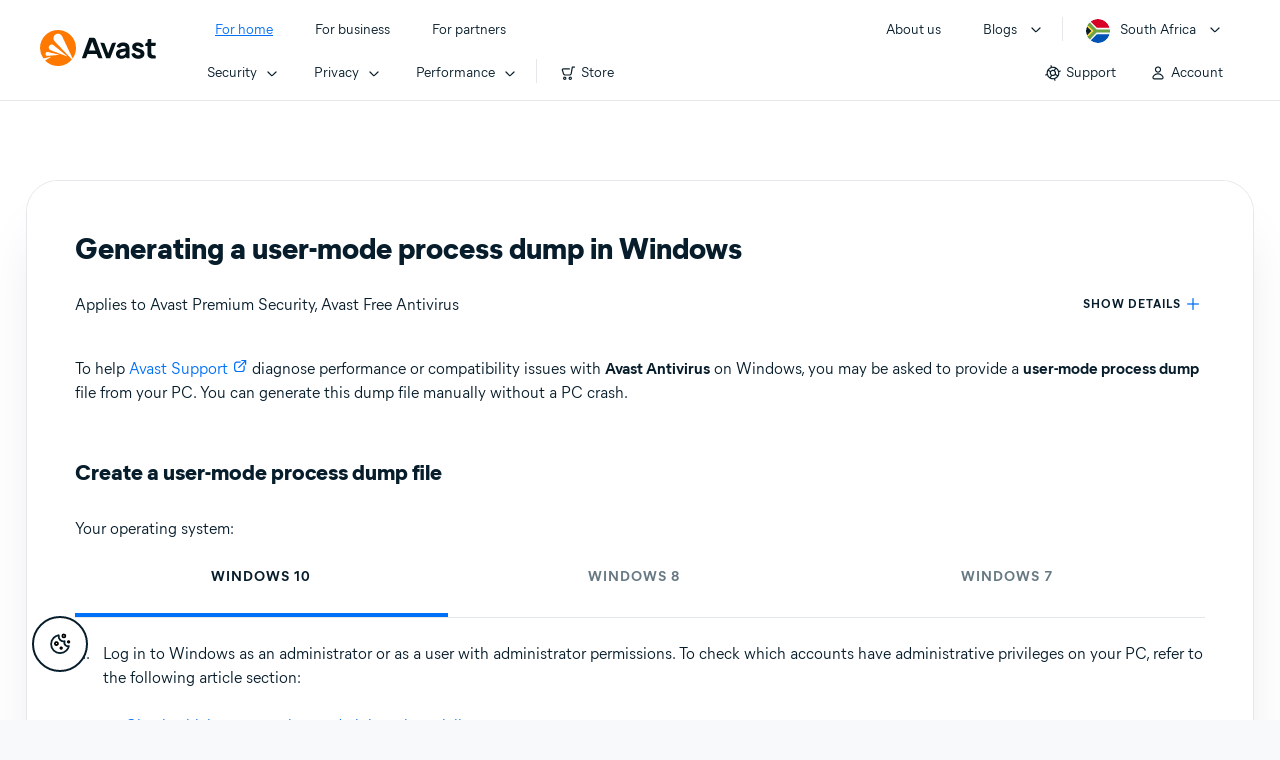

--- FILE ---
content_type: text/html;charset=UTF-8
request_url: https://support.avast.com/en-za/article/56
body_size: 49919
content:

<!DOCTYPE HTML>
<html lang="en_US" lang="en">
    <head>
<script src="/static/111213/js/perf/stub.js" type="text/javascript"></script><script src="/faces/a4j/g/3_3_3.Finalorg.ajax4jsf.javascript.AjaxScript?rel=1762555149000" type="text/javascript"></script><script src="/jslibrary/1752551382258/ui-sfdc-javascript-impl/SfdcCore.js" type="text/javascript"></script><script src="/jslibrary/1746634855258/sfdc/IframeThirdPartyContextLogging.js" type="text/javascript"></script><script src="/resource/1744102234000/avast_resources/js/jquery-3.6.1.min.js" type="text/javascript"></script><script src="/static/111213/js/picklist4.js" type="text/javascript"></script><script src="/jslibrary/1686615502258/sfdc/VFState.js" type="text/javascript"></script><link class="user" href="/resource/1744102234000/avast_resources/style/avast_css_core.min.css" rel="stylesheet" type="text/css" /><link class="user" href="/resource/1744102234000/avast_resources/style/avast_css_article.min.css" rel="stylesheet" type="text/css" /><link class="user" href="/resource/1748518006000/avast_automation_resources/css/header.css" rel="stylesheet" type="text/css" /><script src="/jslibrary/1647410351258/sfdc/NetworkTracking.js" type="text/javascript"></script><script>try{ NetworkTracking.init('/_ui/networks/tracking/NetworkTrackingServlet', 'network', '066b0000001WOan'); }catch(x){}try{ NetworkTracking.logPageView();}catch(x){}</script><script>(function(UITheme) {
    UITheme.getUITheme = function() { 
        return UserContext.uiTheme;
    };
}(window.UITheme = window.UITheme || {}));</script><meta HTTP-EQUIV="PRAGMA" CONTENT="NO-CACHE" />
<meta HTTP-EQUIV="Expires" content="Mon, 01 Jan 1990 12:00:00 GMT" />

    
    <script src="https://cdn.cookielaw.org/consent/b680e9a8-3d45-4e4a-998f-7d05f89e4486/OtAutoBlock.js"></script>
    <script async="async" charset="UTF-8" data-document-language="true" data-domain-script="b680e9a8-3d45-4e4a-998f-7d05f89e4486" src="https://cdn.cookielaw.org/scripttemplates/otSDKStub.js"></script>
    <script async="async" src="https://static3.avast.com/1/web/j/vendor/one-trust.js?v=2.0.0a"></script>
    <link href="https://static3.avast.com/1/web/c/v3/vendor/onetrust/onetrust-avast-floating-center.css?v=2.0.0a" rel="stylesheet" />
    
    <script>
        window.sdl = window.sdl || [];

        window.addEventListener("error", function(e){
            sdl.push({
                system: {
                    error: {
                        code: "",
                        message: e.lineno + " (" + e.colno + ") - " + e.message,
                        type: "script",
                        description: e.filename
                    }
                },
                event: "system.error"
            });
        });
    </script>
    <script src="/resource/1744102234000/avast_resources/js/sdl.min.js"></script>

    
    <script class="optanon-category-C0002" type="text/plain">
      var expireTime = new Date();
      expireTime.setTime(expireTime.getTime() + (3600 * 24 * 365 * 1000));
      document.cookie = 'apex__avastConsent=true;expires='+expireTime.toUTCString()+';path=/';
    </script>
        <title>How to create a user-mode process dump on Windows PC | Avast</title>

    
    <script src="/resource/1744102234000/avast_resources/js/avast.min.js"></script>
    
    <script src="/resource/1713355349000/QualtricsJSAvast"></script>
    

    <meta content="text/html; charset=UTF-8" http-equiv="Content-Type" />
    <meta content="width=device-width, initial-scale=1.0" name="viewport" />
    <meta content="telephone=no" name="format-detection" />

    <meta content="Create a user-mode process dump file of Avast Antivirus services on Windows PC if requested by Avast Support." name="description" />

    
    <meta content="HC-BQFzo6kzQvIaSeSqThgPgILFxvWov4MciSVYc9v0" name="google-site-verification" />

    
    <meta content="Generating a user-mode process dump in Windows | Official Avast Support" property="og:title" />
    <meta content="Create a user-mode process dump file of Avast Antivirus services on Windows PC if requested by Avast Support." property="og:description" />
    <meta content="/resource/1744102234000/avast_resources/img/avast-logo-social.webp" property="og:image" />

    
        
    <meta content="default-src 'self'; script-src 'self' 'unsafe-eval' 'unsafe-inline' https://static.lightning.force.com/swe34/auraFW/javascript/ZzhjQmRxMXdrdzhvS0RJMG5qQVdxQTdEcXI0cnRHWU0zd2xrUnFaakQxNXc5LjMyMC4y/aura_prod.js https://static.lightning.force.com/swe2s.sfdc-cehfhs/auraFW/javascript/c1ItM3NYNWFUOE5oQkUwZk1sYW1vQWg5TGxiTHU3MEQ5RnBMM0VzVXc1cmcxMS4zMjc2OC4z/aura_prod.js https://static.lightning.force.com/swe34.sfdc-cehfhs/auraFW/javascript/c1ItM3NYNWFUOE5oQkUwZk1sYW1vQWg5TGxiTHU3MEQ5RnBMM0VzVXc1cmcxMS4zMjc2OC4z/aura_prod.js https://static.lightning.force.com/swe34.sfdc-cehfhs/auraFW/javascript/eUNJbjV5czdoejBvRlA5OHpDU1dPd1pMVExBQkpJSlVFU29Ba3lmcUNLWlE5LjMyMC4y/aura_prod.js https://znb3hblkjhhpwrz9k-gendigital.siteintercept.qualtrics.com/ https://siteintercept.qualtrics.com/ https://*.salesforceliveagent.com/     https://avast.my.site.com/ https://avast.my.salesforce-sites.com/ https://*.avast.com/ https://nortonlifelock.egain.cloud https://*.google-analytics.com   https://*.googletagmanager.com/ https://*.analytics-egain.com/ https://www.gstatic.com/ https://www.google.com     https://enable.customerjourney.com/ https://cdn.cookielaw.org/; object-src 'self' https://*.salesforceliveagent.com https://avast.my.site.com    https://avast.my.salesforce-sites.com https://*.avast.com; style-src 'self' 'unsafe-inline' https://*.salesforceliveagent.com https://avast.my.site.com https://avast.my.salesforce-sites.com https://*.avast.com; img-src 'self' data:  https://avast.file.force.com https://siteintercept.qualtrics.com/ https://*.salesforceliveagent.com https://avast.my.site.com https://avast.my.salesforce-sites.com https://*.avast.com https://cdn.cookielaw.org https://*.google-analytics.com https://*.googletagmanager.com https://www.google.com  https://*.google.com  https://*.google.ad  https://*.google.ae  https://*.google.com.af  https://*.google.com.ag  https://*.google.al  https://*.google.am  https://*.google.co.ao  https://*.google.com.ar  https://*.google.as  https://*.google.at  https://*.google.com.au  https://*.google.az  https://*.google.ba  https://*.google.com.bd  https://*.google.be  https://*.google.bf  https://*.google.bg  https://*.google.com.bh  https://*.google.bi  https://*.google.bj  https://*.google.com.bn  https://*.google.com.bo  https://*.google.com.br  https://*.google.bs  https://*.google.bt  https://*.google.co.bw  https://*.google.by  https://*.google.com.bz  https://*.google.ca  https://*.google.cd  https://*.google.cf  https://*.google.cg  https://*.google.ch  https://*.google.ci  https://*.google.co.ck  https://*.google.cl  https://*.google.cm  https://*.google.cn  https://*.google.com.co  https://*.google.co.cr  https://*.google.com.cu  https://*.google.cv  https://*.google.com.cy  https://*.google.cz  https://*.google.de  https://*.google.dj  https://*.google.dk  https://*.google.dm  https://*.google.com.do  https://*.google.dz  https://*.google.com.ec  https://*.google.ee  https://*.google.com.eg  https://*.google.es  https://*.google.com.et  https://*.google.fi  https://*.google.com.fj  https://*.google.fm  https://*.google.fr  https://*.google.ga  https://*.google.ge  https://*.google.gg  https://*.google.com.gh  https://*.google.com.gi  https://*.google.gl  https://*.google.gm  https://*.google.gr  https://*.google.com.gt  https://*.google.gy  https://*.google.com.hk  https://*.google.hn  https://*.google.hr  https://*.google.ht  https://*.google.hu  https://*.google.co.id  https://*.google.ie  https://*.google.co.il  https://*.google.im  https://*.google.co.in  https://*.google.iq  https://*.google.is  https://*.google.it  https://*.google.je  https://*.google.com.jm  https://*.google.jo  https://*.google.co.jp  https://*.google.co.ke  https://*.google.com.kh  https://*.google.ki  https://*.google.kg  https://*.google.co.kr  https://*.google.com.kw  https://*.google.kz  https://*.google.la  https://*.google.com.lb  https://*.google.li  https://*.google.lk  https://*.google.co.ls  https://*.google.lt  https://*.google.lu  https://*.google.lv  https://*.google.com.ly  https://*.google.co.ma  https://*.google.md  https://*.google.me  https://*.google.mg  https://*.google.mk  https://*.google.ml  https://*.google.com.mm  https://*.google.mn  https://*.google.com.mt  https://*.google.mu  https://*.google.mv  https://*.google.mw  https://*.google.com.mx  https://*.google.com.my  https://*.google.co.mz  https://*.google.com.na  https://*.google.com.ng  https://*.google.com.ni  https://*.google.ne  https://*.google.nl  https://*.google.no  https://*.google.com.np  https://*.google.nr  https://*.google.nu  https://*.google.co.nz  https://*.google.com.om  https://*.google.com.pa  https://*.google.com.pe  https://*.google.com.pg  https://*.google.com.ph  https://*.google.com.pk  https://*.google.pl  https://*.google.pn  https://*.google.com.pr  https://*.google.ps  https://*.google.pt  https://*.google.com.py  https://*.google.com.qa  https://*.google.ro  https://*.google.ru  https://*.google.rw  https://*.google.com.sa  https://*.google.com.sb  https://*.google.sc  https://*.google.se  https://*.google.com.sg  https://*.google.sh  https://*.google.si  https://*.google.sk  https://*.google.com.sl  https://*.google.sn  https://*.google.so  https://*.google.sm  https://*.google.sr  https://*.google.st  https://*.google.com.sv  https://*.google.td  https://*.google.tg  https://*.google.co.th  https://*.google.com.tj  https://*.google.tl  https://*.google.tm  https://*.google.tn  https://*.google.to  https://*.google.com.tr  https://*.google.tt  https://*.google.com.tw  https://*.google.co.tz  https://*.google.com.ua  https://*.google.co.ug  https://*.google.co.uk  https://*.google.com.uy  https://*.google.co.uz  https://*.google.com.vc  https://*.google.co.ve  https://*.google.co.vi  https://*.google.com.vn  https://*.google.vu  https://*.google.ws  https://*.google.rs  https://*.google.co.za  https://*.google.co.zm  https://*.google.co.zw  https://*.google.cat; frame-src 'self' https://www.googletagmanager.com https://gendigital.qualtrics.com https://*.salesforceliveagent.com https://avast.my.site.com https://www.google.com https://avast.my.salesforce-sites.com https://*.avast.com https://*.avg.com https://www.gstatic.com/ https://*.g.doubleclick.net https://*.analytics.google.com https://www.google.com https://*.analytics-egain.com https://*.sandbox.my.salesforce-sites.com https://*.avast.com https://fonts.gstatic.com/;  connect-src 'self' https://siteintercept.qualtrics.com/ https://*.salesforceliveagent.com https://avast.my.site.com https://avast.my.salesforce-sites.com https://*.avast.com https://nortonlifelock.egain.cloud https://cdn.cookielaw.org https://*.onetrust.com https://*.google-analytics.com https://analytics.google.com https://*.analytics.google.com https://*.googletagmanager.com https://*.g.doubleclick.net https://www.google.com https://*.analytics-egain.com https://enable.customerjourney.com/  https://*.google.com https://*.google.ad  https://*.google.ae  https://*.google.com.af  https://*.google.com.ag  https://*.google.al  https://*.google.am  https://*.google.co.ao  https://*.google.com.ar  https://*.google.as  https://*.google.at  https://*.google.com.au  https://*.google.az  https://*.google.ba  https://*.google.com.bd  https://*.google.be  https://*.google.bf  https://*.google.bg  https://*.google.com.bh  https://*.google.bi  https://*.google.bj  https://*.google.com.bn  https://*.google.com.bo  https://*.google.com.br  https://*.google.bs  https://*.google.bt  https://*.google.co.bw  https://*.google.by  https://*.google.com.bz  https://*.google.ca  https://*.google.cd  https://*.google.cf  https://*.google.cg  https://*.google.ch  https://*.google.ci  https://*.google.co.ck  https://*.google.cl  https://*.google.cm  https://*.google.cn  https://*.google.com.co  https://*.google.co.cr  https://*.google.com.cu  https://*.google.cv  https://*.google.com.cy  https://*.google.cz  https://*.google.de  https://*.google.dj  https://*.google.dk  https://*.google.dm  https://*.google.com.do  https://*.google.dz  https://*.google.com.ec  https://*.google.ee  https://*.google.com.eg  https://*.google.es  https://*.google.com.et  https://*.google.fi  https://*.google.com.fj  https://*.google.fm  https://*.google.fr  https://*.google.ga  https://*.google.ge  https://*.google.gg  https://*.google.com.gh  https://*.google.com.gi  https://*.google.gl  https://*.google.gm  https://*.google.gr  https://*.google.com.gt  https://*.google.gy  https://*.google.com.hk  https://*.google.hn  https://*.google.hr  https://*.google.ht  https://*.google.hu  https://*.google.co.id  https://*.google.ie  https://*.google.co.il  https://*.google.im  https://*.google.co.in  https://*.google.iq  https://*.google.is  https://*.google.it  https://*.google.je  https://*.google.com.jm  https://*.google.jo  https://*.google.co.jp  https://*.google.co.ke  https://*.google.com.kh  https://*.google.ki  https://*.google.kg  https://*.google.co.kr  https://*.google.com.kw  https://*.google.kz  https://*.google.la  https://*.google.com.lb  https://*.google.li  https://*.google.lk  https://*.google.co.ls  https://*.google.lt  https://*.google.lu  https://*.google.lv  https://*.google.com.ly  https://*.google.co.ma  https://*.google.md  https://*.google.me  https://*.google.mg  https://*.google.mk  https://*.google.ml  https://*.google.com.mm  https://*.google.mn  https://*.google.com.mt  https://*.google.mu  https://*.google.mv  https://*.google.mw  https://*.google.com.mx  https://*.google.com.my  https://*.google.co.mz  https://*.google.com.na  https://*.google.com.ng  https://*.google.com.ni  https://*.google.ne  https://*.google.nl  https://*.google.no  https://*.google.com.np  https://*.google.nr  https://*.google.nu  https://*.google.co.nz  https://*.google.com.om  https://*.google.com.pa  https://*.google.com.pe  https://*.google.com.pg  https://*.google.com.ph  https://*.google.com.pk  https://*.google.pl  https://*.google.pn  https://*.google.com.pr  https://*.google.ps  https://*.google.pt  https://*.google.com.py  https://*.google.com.qa  https://*.google.ro  https://*.google.ru  https://*.google.rw  https://*.google.com.sa  https://*.google.com.sb  https://*.google.sc  https://*.google.se  https://*.google.com.sg  https://*.google.sh  https://*.google.si  https://*.google.sk  https://*.google.com.sl  https://*.google.sn  https://*.google.so  https://*.google.sm  https://*.google.sr  https://*.google.st  https://*.google.com.sv  https://*.google.td  https://*.google.tg  https://*.google.co.th  https://*.google.com.tj  https://*.google.tl  https://*.google.tm  https://*.google.tn  https://*.google.to  https://*.google.com.tr  https://*.google.tt  https://*.google.com.tw  https://*.google.co.tz  https://*.google.com.ua  https://*.google.co.ug  https://*.google.co.uk  https://*.google.com.uy  https://*.google.co.uz  https://*.google.com.vc  https://*.google.co.ve  https://*.google.co.vi  https://*.google.com.vn  https://*.google.vu  https://*.google.ws  https://*.google.rs  https://*.google.co.za  https://*.google.co.zm  https://*.google.co.zw  https://*.google.cat" http-equiv="Content-Security-Policy" />

    <link href="/resource/1631772097000/AVAST_fav_icon" rel="icon" type="image/svg+xml" />

    <meta content="HDvQENtB3klaadSqitR6HB5oN6t2gzFY-aT5vaRSdkQ" name="google-site-verification" />
        <link href="https://support.avast.com/en-za/article/windows-process-dump/" rel="canonical" />
                <link href="https://support.avast.com/en-us/article/windows-process-dump/" hreflang="en-us" rel="alternate" />
                <link href="https://support.avast.com/en-ca/article/windows-process-dump/" hreflang="en-ca" rel="alternate" />
                <link href="https://support.avast.com/en-gb/article/windows-process-dump/" hreflang="en-gb" rel="alternate" />
                <link href="https://support.avast.com/en-au/article/windows-process-dump/" hreflang="en-au" rel="alternate" />
                <link href="https://support.avast.com/en-za/article/windows-process-dump/" hreflang="en-za" rel="alternate" />
                <link href="https://support.avast.com/en-ae/article/windows-process-dump/" hreflang="en-ae" rel="alternate" />
                <link href="https://support.avast.com/en-id/article/windows-process-dump/" hreflang="en-id" rel="alternate" />
                <link href="https://support.avast.com/en-in/article/windows-process-dump/" hreflang="en-in" rel="alternate" />
                <link href="https://support.avast.com/en-my/article/windows-process-dump/" hreflang="en-my" rel="alternate" />
                <link href="https://support.avast.com/en-nz/article/windows-process-dump/" hreflang="en-nz" rel="alternate" />
                <link href="https://support.avast.com/en-ph/article/windows-process-dump/" hreflang="en-ph" rel="alternate" />
                <link href="https://support.avast.com/en-sg/article/windows-process-dump/" hreflang="en-sg" rel="alternate" />
                <link href="https://support.avast.com/fr-fr/article/windows-process-dump/" hreflang="fr-fr" rel="alternate" />
                <link href="https://support.avast.com/fr-ca/article/windows-process-dump/" hreflang="fr-ca" rel="alternate" />
                <link href="https://support.avast.com/fr-be/article/windows-process-dump/" hreflang="fr-be" rel="alternate" />
                <link href="https://support.avast.com/fr-ch/article/windows-process-dump/" hreflang="fr-ch" rel="alternate" />
                <link href="https://support.avast.com/cs-cz/article/windows-process-dump/" hreflang="cs-cz" rel="alternate" />
                <link href="https://support.avast.com/cs-sk/article/windows-process-dump/" hreflang="cs-sk" rel="alternate" />
                <link href="https://support.avast.com/de-de/article/windows-process-dump/" hreflang="de-de" rel="alternate" />
                <link href="https://support.avast.com/de-ch/article/windows-process-dump/" hreflang="de-ch" rel="alternate" />
                <link href="https://support.avast.com/es-es/article/windows-process-dump/" hreflang="es-es" rel="alternate" />
                <link href="https://support.avast.com/es-ar/article/windows-process-dump/" hreflang="es-ar" rel="alternate" />
                <link href="https://support.avast.com/es-cl/article/windows-process-dump/" hreflang="es-cl" rel="alternate" />
                <link href="https://support.avast.com/es-co/article/windows-process-dump/" hreflang="es-co" rel="alternate" />
                <link href="https://support.avast.com/es-us/article/windows-process-dump/" hreflang="es-us" rel="alternate" />
                <link href="https://support.avast.com/es-mx/article/windows-process-dump/" hreflang="es-mx" rel="alternate" />
                <link href="https://support.avast.com/it-it/article/windows-process-dump/" hreflang="it-it" rel="alternate" />
                <link href="https://support.avast.com/ru-ru/article/windows-process-dump/" hreflang="ru-ru" rel="alternate" />
                <link href="https://support.avast.com/ru-ua/article/windows-process-dump/" hreflang="ru-ua" rel="alternate" />
                <link href="https://support.avast.com/ru-kz/article/windows-process-dump/" hreflang="ru-kz" rel="alternate" />
                <link href="https://support.avast.com/nl-nl/article/windows-process-dump/" hreflang="nl-nl" rel="alternate" />
                <link href="https://support.avast.com/nl-be/article/windows-process-dump/" hreflang="nl-be" rel="alternate" />
                <link href="https://support.avast.com/pl-pl/article/windows-process-dump/" hreflang="pl-pl" rel="alternate" />
                <link href="https://support.avast.com/pt-br/article/windows-process-dump/" hreflang="pt-br" rel="alternate" />
                <link href="https://support.avast.com/pt-pt/article/windows-process-dump/" hreflang="pt-pt" rel="alternate" />
                <link href="https://support.avast.com/ja-jp/article/windows-process-dump/" hreflang="ja-jp" rel="alternate" />
            <link href="https://support.avast.com/en-us/article/windows-process-dump/" hreflang="x-default" rel="alternate" />

    
    <link crossorigin="anonymous" href="https://www.google-analytics.com/" rel="preconnect" />
    <link crossorigin="anonymous" href="https://www.googletagmanager.com/" rel="preconnect" />

    
    <script>(function (w, d, s, l, i) {            
w[l] = w[l] || []; w[l].push({                
'gtm.start':
                    new Date().getTime(), event: 'gtm.js'            
}); var f = d.getElementsByTagName(s)[0],
                j = d.createElement(s), dl = l != 'dataLayer' ? '&l=' + l : ''; j.async = true; j.src =
                    'https://www.googletagmanager.com/gtm.js?id=' + i + dl; f.parentNode.insertBefore(j, f);
        })(window, document, 'script', 'sdl', 'GTM-WPC6R3K');</script>
    

    <script>
        // SDL user.update.consent - event listener
        window.addEventListener("OneTrustGroupsUpdated", function () {
            if (window.sdl !== undefined) try {
                /OptanonConsent=.*?(consentId=(.*?)(?=&))/.test(document.cookie) && /(?:NotLandingPage&groups=|groups=).*?(?=&|;|$)/.test(document.cookie) && sdl.push({
                    client: {
                        cmpId: document.cookie.match(/OptanonConsent=.*?(consentId=(.*?)(?=&))/)[2]
                    },
                    consentGroups: document.cookie.match(/(?:NotLandingPage&groups=|groups=).*?(?=&|;|$)/)[0].replace(/NotLandingPage&groups=|groups=/, "").replace(/%3A/g, ":").replace(/%/g, ",").replace(/2C/g, " "),
                    user: {
                        update: {
                            consent: {}
                        }
                    },
                    event: "user.update.consent"
                })
            } catch (b) {
                console.error(b), sdl.push({
                    system: {
                        error: {
                            code: "",
                            message: "Cannot get user.update.consent data",
                            type: "script",
                            description: ""
                        }
                    },
                    event: "system.error"
                })
            }
        });

        var cmpId = /OptanonConsent=.*?(consentId=(.*?)(?=&))/.test(document.cookie) ? document.cookie.match(/OptanonConsent=.*?(consentId=(.*?)(?=&))/)[2] : '';
        var consentGroups = /(?:NotLandingPage&groups=|groups=).*?(?=&|;|$)/.test(document.cookie) ? document.cookie.match(/(?:NotLandingPage&groups=|groups=).*?(?=&|;|$)/)[0].replace(/NotLandingPage&groups=|groups=/, "").replace(/%3A/g, ":").replace(/%/g, ",").replace(/2C/g, " ") : '';

        sdl.push({
            client: {
                cmpId: cmpId,
            },
            session: {
                countryCode: "ZA",
                secChUa: function () { return navigator.userAgentData !== undefined && navigator.userAgentData.brands.length > 0 ? navigator.userAgentData.brands : [] }(),
                platform: 'MAC_OS',
                mobile: 'false'
            },
            server: {
                provider: "Salesforce",
                platform: "web",
                env: "prod",
                dataCenter: "-",
                sdlVersion: "2021-05-05/v1"
            },
            consentGroups: consentGroups,
        });

        var a = new URLSearchParams(window.location.search)

        const kbParams = (function (data) {

            var result = 'no categories selected';
            try {

                if (Array.isArray(data) === false || data.length === 0) return ''; // Check if the received data is in array and if 
                const resultObj = {
                    'xm_journey': 'N/A',
                    'product': 'N/A',
                    'article_type': 'N/A',
                    'user_group': 'N/A'
                }; // default

                const dataCategories = {
                    'xm_journey': [],
                    'product': [],
                    'article_type': [],
                    'user_group': []
                }
                data.forEach(category => {

                    if (category.length < 2) return; // Ignore if first element is not 'Data Categories' or the array length is less
                    const key = category[0].toLowerCase().replace(/\s+/g, '_'); // Format key
                    category.shift()
                    dataCategories[key].push(category)
                });


                for (var cat in dataCategories) {

                    var firstCategory = ''
                    var br = 1
                    dataCategories[cat].forEach(dataCategory => {
                        if (br === 0) return
                        if (dataCategory.length === 1 || dataCategory.length === 2) {
                            if (dataCategory.length == 2) {
                                if (!firstCategory || (firstCategory && dataCategory[0].indexOf(firstCategory) > -1)) {
                                    resultObj[cat] = dataCategory.join(' > ')
                                    br = 0
                                }
                            } else {
                                firstCategory = dataCategory[0]
                                resultObj[cat] = dataCategory[0]
                            }
                        }

                    })
                }

                result = resultObj['xm_journey'] + '--' + resultObj['product'] + '--' + resultObj['article_type'] + '--' + resultObj['user_group'];
                return result;
            } catch (err) {
                return 'categorization failed'
            }


        })([['Product', 'Support', 'Technical'], ['XM Journey', 'Technical Issues', 'Product Feedback'], ['Article Type', 'Troubleshooting', 'Defects']])


        sdl.push({
            event: "screen",
            screen: {
                location: {
                    url: window.location.search ? function (a) {
                        for (var b = ["ASWPARAM", "aswparam", "_ga"], c = 0; c < b.length; c++) a["delete"](b[c]);
                        return window.location.host + window.location.pathname + "?" + a.toString()
                    }(a) : window.location.host + window.location.pathname,
                    woParams: window.location.host + window.location.pathname,
                    protocol: window.location.protocol.replace(":", ""),
                    path: window.location.pathname,
                    hostname: 'support.avast.com',
                    hash: window.location.hash,
                    params: window.location.search ? Object.fromEntries(a) : {}
                },
                locale: 'en-za',
                screenCategory: 'support',
                title: document.title,
                type: 'support Article'.toLowerCase(),
                name: 'windows-process-dump',
                lineOfBusiness: 'Consumer',
                screenId: '',
                kbCategories: {
                        brand: 'Avast'.includes(';')
                            ? 'Avast'.split(';').map(p => p.trim())
                            : ['Avast'],
                        userjourney: 'Using my product',
                        platforms: 'Windows'.includes(';')
                            ? 'Windows'.split(';').map(p => p.trim())
                            : ['Windows'],
                        subscription: 'Free;Premium;Trial'.includes(';')
                            ? 'Free;Premium;Trial'.split(';').map(p => p.trim())
                            : ['Free;Premium;Trial'],
                        "categories": kbParams
                }
            }
        });
        if (true) {
            function removeUnwantedParamsFromLink(a) {
                var b = window.location.hash,
                    c = new URL(a),
                    d = new URLSearchParams(c.search),
                    e = ["ASWPARAM", "aswparam", "_ga"];
                c.search = "";
                for (var f = c.toString().split("#")[0], g = 0; g < e.length; g++) d["delete"](e[g]);
                return f + "?" + d.toString() + b
            }

            window.addEventListener('DOMContentLoaded', (event) => {
                var elements = document.querySelectorAll('a.dl.external-link');
                for (var i = 0; i < elements.length; i++) {
                    elements[i].addEventListener('click', function (event) {
                        sdl.push({
                            "user": {
                                "download": {
                                    "products": [
                                        {
                                            campaign: '',
                                            campaignMarker: '',
                                            sku: '',
                                            maintenance: 0,
                                            seats: 1,
                                            quantity: 1,
                                            currencyCode: "USD",
                                            category: "Consumer",
                                            price: 0,
                                            tax: 0,
                                            brand: "avast",
                                            link: removeUnwantedParamsFromLink(event.target.href),
                                            offerType: "download",
                                            localPrice: 0,
                                            localTax: 0
                                        }
                                    ]
                                }
                            },
                            "event": "user.download.products"
                        });
                    });
                }
            });
        }
    </script>

    
    <script>
    /*! Declare GTM dataLayer */
    window.dataLayer = window.dataLayer || [];
    /*! Dimensions to dataLayer */
    dataLayer.push({
        'contentLocale': 'en-za', // Replace with correct language locale
        'pageName': 'Avast Support',
        'contentGroup': '(other)',
  "articleProductCategory" : [ "Avast Premier", "Avast Free Antivirus" ],
  "articleType" : [ "Technical Issues" ]

    });
    </script>
        
    
    <script>(function(w,d,s,l,i){w[l]=w[l]||[];w[l].push({'gtm.start':
    new Date().getTime(),event:'gtm.js'});var f=d.getElementsByTagName(s)[0],
    j=d.createElement(s),dl=l!='dataLayer'?'&l='+l:'';j.async=true;j.src=
    'https://www.googletagmanager.com/gtm.js?id='+i+dl;f.parentNode.insertBefore(j,f);
    })(window,document,'script','dataLayer','GTM-K6Z7XWM');</script>
    

    <script type="application/ld+json">
        {
            "@context": "https://schema.org",
            "@type": "Organization",
            "url": "https://www.avast.com/",
            "logo": "/resource/1744102234000/avast_resources/img/avast-logo-social.webp"
        }
    </script>
     <body>
          <div id="ZN_b3HblKJHhPwrz9k"></div>
    </body>
        
        <link crossorigin="anonymous" href="https://static.avast.com" rel="preconnect" />
        
        <script src="/resource/1744102234000/avast_resources/js/article-scripts.min.js"></script>
    </head>
    <body class="en-za first-menu-for-home">
<form id="j_id0:j_id38" name="j_id0:j_id38" method="post" action="/avast_article" enctype="application/x-www-form-urlencoded">
<input type="hidden" name="j_id0:j_id38" value="j_id0:j_id38" />
<script id="j_id0:j_id38:j_id39" type="text/javascript">anchorToCtrl=function(anchorParam){A4J.AJAX.Submit('j_id0:j_id38',null,{'similarityGroupingId':'j_id0:j_id38:j_id39','oncomplete':function(request,event,data){hideLoadingbarOnBackendIsDone();},'parameters':{'anchorParam':(typeof anchorParam!='undefined'&&anchorParam!=null)?anchorParam:'','j_id0:j_id38:j_id39':'j_id0:j_id38:j_id39'} } )};
</script><span id="j_id0:j_id38:dummyPanel"></span><div id="j_id0:j_id38:j_id500"></div>
</form><span id="ajax-view-state-page-container" style="display: none"><span id="ajax-view-state" style="display: none"><input type="hidden"  id="com.salesforce.visualforce.ViewState" name="com.salesforce.visualforce.ViewState" value="i:AAAAWXsidCI6IjAwRGIwMDAwMDAwWjNTZiIsInYiOiIwMkcwTjAwMDAwMExYYUwiLCJhIjoidmZlbmNyeXB0aW9ua2V5IiwidSI6IjAwNWIwMDAwMDA2cXBMTyJ9KJMkIADPVlZyA2/KvdgLO19aUu+vcT5IALZuOQAAAZpwocspMcG7VzjaNPTprbMxfKGWztQnpYpT8pah7K5+idpwgXjia7wOcxAuuokC2r1TbbWHyaqUv0mZdG3zpJ+Tk6IOe7S2JHPcWqSN0/LDY+cA0i/t/E4JO/0dwP03+1sfM0snHe4/i5/nje1Z3ohr42XYJ1hyf2BpAqovU3BjJ7nacOr1XHUWIWyNUR77KR0sHU4b+k363w1ldBC/nec2VZu+6P+psxu7Bo4lUIUg3AVbjBucMP4EzdFB1BUF1oB1JlyeG9X35ypsUzCJdFa2xFv9eFtzKrxVoS4EjeBzr0GLNGbBbeIp9d9WW5/T18pYxNu+F8IHpQS3PPvgj95dzHMRYqA7oiAWrArw4Sv4iY5H8/j3ze8f0Ymk5frsmBaQBAFoE8MHVs5xq7IOfCoWHk0RJPKAcGVdDZIGPgOI4e2ORCuc106NxYiShlwUV4Q864rLmZzstfAXxT+QwI3+BVnaxvOs2CLfMKmZpWCawvqX/7KFEURX498pX+LFPDR+m6kgUBg7M0kNT9uHhfMgMO+jTFSQwmvcQYf6xdevcH1nidqQIiowUJpCsucJFLsTVCJNl7zt+RjLUWb6v3vBoY8flbzob3KMmCl263rLftTS3U9gw1YtaAxuy03bLske9zYl2l8iczGV6lpt85D/4NDhYW973vEglFLanxnGUTLfDVDCASzY7vNwEtg5aZQonVFJbAoXy6aKfww5D6UccQoAiHIvT5x6MNTRPvhOAcsAHI/NgHc1V1ocmnrCDoVvfGgL5FblxG9cYQgkiaV3bwAsb+uHyssphx8FyQw9lKpbGyGxMpstb36X4GNmL7DCsOqozcu84p4jO/KBy9NUZWd8l3xWsZmFkJApTGlucmrEZ4yfGmkOPP9uUY5R9cRxTf/mmSmBJROdsjIeuZZxiKYXXfTKnaOrHh2l19q0WCM3ub14r53MP7ASXx2dBPQtHhSzuKjz+DCXFGS54E3DZNnzgfvOgNejcLEJDhLOSxTqSN33YsJEpv+XU3laltkhPS6Yq7HMBKic+xaCXYUn4aj4IbYbM+tkAJf0tIY4U5esb3rD9l7BxdrLGMWCwx6PHBtdDguHg/iTrdZiIzmLozrseMKqyhv/9IP/utgQ80/zSxTMtQ7ulNNeqhpC5F6d1ECQPnkrS57KzKYgdIOTpaGqPit3KOsCYEJb8kBKSXtOXFy45S5gxkBeluWCsFGncUNGVswHYZIUJ/[base64]/R5iWFP0E9dcoc69mEIx3iNsD8+pgT9WPDh+wenH0UBbpz70aa08uxciTALGQ9I0Rv0OTU4LNA38BujYiF43FjQ/5nzljQb/aeE50RnXAeXAwz/aX0Bv3r0qGtC8+M38dyWc1b1sb4n2PAhkW7wokUhNMuD7ezRBKkQAoApEMnA3Hs3g5MVmPty7ItuZ7W9cMUrL/GguRzE7Wn/Ln4ulCdIbpehlwi/we2711pNF4pY8rSg5nXQ9bnL4hkm04dep8vMn7Vn59+f/qfDNAZl9bqEV22nPfOxsjBxrzFd/f6hQTg8UA60GDlugzOgnqI7m3ZtWR5DeIrgptM7K+xK8FQ5h6fSz1gdlHb73duWvCc0tuxgUxnaxk76HvaSDKGFkNvMHmsJxquukXvMQ1a7NuU5PhT/YD7glXi/[base64]/tDgGkBvz1YJ/29ctDjDneHmtOex55+Rm5ToaJ0G1LQUtRcIt6lXkFQesDRIgUbm7bXpMtS8z4nVHJbTf4G0Km45uJOtVB0Qo0IHPeJuS0X23OjcGOwXEgiHb3UGWSq+M/Gy0Db4B231BaMSgw2ai2aGBd37JmM1lcun72ZIgIxaX7YvFm0Zo3O2gAbeUaepgePy3KawBq3MI/xe6BDsQdNF2IDW6i9JdMRexEdGCZPxygOKATV1Sri2Ff8fQBlVLBT8ExmHZBplOF3GVIcpcAM6tQo3gzvwY3b9XRr1vyLqwMld2/yLuFrtEdeRFdVL9C0KYjuXpwLSfb6QNWE+kWrsoBlUJTMq6l0C8zb0wK1oq64j71F8lrRBSKDKTMAYiD5lx/p8b6iNgvHhimXDex8SFX/HHTRzoyrTTIGf4n9aZPYsb/[base64]/8SX/fDTY4vlEGBGONZqqJs5MtVmZXnxKa7LFXDxnd4IeM91BX/dbhSDgmoCbRTIZnkCm8pD02w3Rvb/9YePHjetsfABEEiJSW9iHLZfqgYeE8aYyqsaDKykoRoOFdQ/LOQgMv/eEOmPa2NZJigzImUw01eUnaJow/+3h8afZyRJ3UT1IvaZ+YB5+tvtPAym16HRaXMREm4TVwuAuVfGUBMe50HaVymClW32Luy/lkJ58TgGBRnQDdQ3Dz2WcIXqZYsuY0OCgE+hkjRNLBChDppL6pX3ewtRT6QwSCfcwyyoVk0RoioXW2ycGhpvUQ1evA6FzsEzcfjvFJFv/Q1qrARC6teIBrlfiKVUJWT2F+H6xhRrLGjTO3iyenicqHqnaPz8eDAMEaRtYNKke+O4fmecmAIZLvByDZcjLlVRIe0mEOL+lo/W8JWgj1fmXqnNmoG+0ukv2HlWPI2JAcGw28uO1pSi+Ir4K6d4Kba7lnjcP7H491xg9PGPDoXVPmZoG5PWbRUQnyABzDe7RWVUc6cOqoFU22l76PhkXpMolBsEUn/K/tdDUXd8AtCNr96PxxkwPZRNKL107kAdqZogUcXhUm83idvjZM4DWCLmQSrXcqkVGBO2YVDQRmFsTEc3GvtJA5adEtv0e8kQkiZyp1w03+Y/32croxzF20udCg9xZIBOz7GvF/JdbAvuDmrAD3r6L4SZ2a2kGqnWNiVLuspgNG6JQEH8g+pKY/O62OybOtTbw/F91k5khN++RF+w74I2fgMczBH3YWx9vCsFNOnFRUD4W0bJnrEpHPPFfbempu29qFpJcz7iwWU3heQXfRs9NDZ9BOtfRTMiBT0AZlrUNVR7RVHgfq5bMk1/+uTkpKq+YIjpEsKnoFxSChEZtW/wM74YlMDng01clem4HKSrgYUFvf938EM/a/uXbKv1b7SZ6sGcAM/91BWYQ1sEhQXi0bmn0nxFDDDrtyMuEGTA/cuwlpfveQRALWWWT+ungMc/OXWOEO3NLy+Se4FLLNWjEFHUJrvbOkGfkNHadUl22zjXDokgANujJtLU3u6bk/kn5TYnmu9rjVXv2Jdhs47bvJXKnIFo7xmcBXS2SToFW+VE0rKLD7RhpaSE3DmYMGMh4TrWHK7oPJjCjmmMk2pAILEWWBK3ufIZjj/SPSNthDF5bH3NXnEYtlbOW0fOtwBjQ9xHyb6VB3cSaAvuBCymwrr8eb4aroyxAnFP3dTAVLeOAlNE+OnZ3U14UMNKJiLmK9yv9OkPlEbB3N9/AFoNyJXNNvtC2of7xnyTlW/ouQaBhUxFW/mJsCRRruYe0iKRTlXgiSE9WkLm70wNM2hYMSdn1nmQSSZfHvgN9g9H3/F2uDxJGpL9zcbMHJLFpekraC++aBtmLYW0P/eaEea8XTyS8PKMWFNDhCdnaarZMvj4Y1o4Fr1i9JcXE3/[base64]/YqbahwtS4leTJosU8q013xaJDt3rbH8GJp6dYh8g23TJH2/w1WJzaatnL9NRz2a96WpmL+7ffs0GJVok4xwk2nPIYduDAwL95tWyr9uMQypfDb0BYlpBRFhVUFNYuNhgBReCX+/T84tdEj1EV/McZqy36IZt3/uQeKkgRvEsg6gU3HWXu+F1RQAIc9zKRMpEkhM80Saz7SX1EdYkz266RjLzjMjbbq9BVVYQoQ9alYR42ATvP8hE7NPih6s5uma+cAcz5/[base64]/+lAgSt+fZ+sDu1vOtUgU2yQ3XAO0WZtgQp4fE6Q3aeYh9WOzw/KAMPbCgVdCPfK+Pb84/tJ58vUqc6eHzfTS6/CTPCtEHEsBekpTL8+nSxxS5YsgMDKrlAFp4A0IXParBWjEDdHfLmJUfxTDrD+io6l1miHByLxAYQdMBEmROGhhmdaY5y0kyqYUNiOnIrSzqoeVqJGFvbibFtfExIbHffGI0jNp4Ww3ckK1pnGdRRH2s006yB6cN52CVSjFdvDW/79QUcSPFI+g6XKseNa0+8U4Gnyk1L4MJ96kt3N7oe2gKcpeNJMB9X9WkqbfKq52uLD8RjFzERgW4NdbHJBTlCca43u7bwZ2tmEbzhaHPmbIzh5AvvMfcz5geZoKZU40zVzQSBvEeKfykPdPBq5aUucHqDze/R8F03H43LAnjo+FMLqx/QHIjZIoT5XSSJxhkJAmgp/VR0qOVyOlLJRGQnmsqJ5AmLDc6yJhaHYi3VYynp1Qcg4oTH4PLGerNsqtdUrRl0swVevZHhWrFCjsyOlnIo98IkeZBAV18nTU5y7lmADZoAj6iINQHSlabqJflDFssGf7cFMQEX4OH8hg2oe2s5najRfwTWbdT642D/Jp3iyqQ0jH4ZSwUsc470vcsoFD1busjQlSXFu/HVVoGwuFkKlfV0ZGMo92I3jPwJFoscsX9u2QmluOwmcWGIywPn4loo/2N2jWmP9Do+cpBeyxs2/FmpKApeUXGQ5yZxr/vzz7svGp6EYoIGSA4yDkWP+VRWQ+i1DANlSeHg+PrwG8SVxdDLfaWhbilOrfE9DZXx5yweM5jt2mTPCD+8nX0ynbPgL25zu34XIzoJCRuXNtSC5nWjtBdVQRRH9X+tbcdVqllJzQljgxaHrVUMrdBJV5NEAdm0FK4uc/w3pRttt21nloncLJ9OAl6IZxSNmnpCR+NZDNwksvwNPzu+fc2MnDU8EdFkpBlRPVonDfr1UoJ6VxlYGmnINFDN8QBjUC6zKZWLqXvm27g3jep25Xl+vUFBCCXTgKSQSQYwoD5veKnrK9/PUhIdUQgP/XgqxVVxBKCONhaDYtqyTQN3y74258HtTRovBSLrKZXVcPXa1lNWwPTxqM6wWyl9fn51I1zCAWlorYo2xHI7bQ+xf3Pa6DnA6A58LeDA/5jNkaOWmi05PKgYehUbQU4BYYPYuyJ8E/C4NFdYhjCis1X0jCVYdD2+wK/9H4ErsMvbLZNhkovvCwo3jMVfE4AKikqvOSRKliFmoc5fbSTWA+hsa2TplFqO3AubjuV4n+F56knhkrw5FVieGftl934xOqdTXyGLweA4/[base64]/oBLsEH+RYo7lxNMZojbWyc8qwVWgSm3nBXleF+HyNJ7bmgepOTfWZKMIYfBMy1M722YL9qkDUdqC0rILv1kJJO/kj+IudUdC7oDbKzJtTa/3cHNw4mVCrkdz3ZFz5NTtsVLiAGLeCbTgN9qqLai3dSx5rM//gKLDrBph8pgN1IAQ5fv5tIL/z0BXpBx8CvAr9Jiae3fwEdz3mub3ScjFUQz8t3Tb8S4dXHb8I1DuK2WryBYAS1eTFnLlGXs2G8Fq2KWFEWVGnhDavah7QeOXy1zOlMY7u8Exe/hrDuBn33vjROcIFguAF0nKrJ1NCkfFkbb/rj80swe6a4oJ6R8CTPmiZ+XJfrWC7QIU2sNkqKvds8waoUClAM6VDky8cDB0ZBrofwQmw774ICCGCmLkdmPJGxRkXqkC/gaP8JhSKrust8xVW0Ghy1OF8hqC7n6iRyZ7AVy8U+kXo2Q+5OVSlzmn1OQFKs8hZ3cZXUM5YFjqjMTSH2D7IeVMmOIoNsCvqyHgIeQ1TsGRstxLigEOZaSeCmDu7Bg2tUmnTg8PcYuwS/s9C5WiDUueb/bG0vK3oKqvl3XfcH1dx8KflDOSjYJlW/XGt3UASL6BEryhzwXAHLS4JSopV+JSQMbTojwMU5GaWbljZgLcEhzJJjzjZ77evuZcFvDrPHanHiocmjXpNq9YZa0zw1EQ+Lgi9OZ+cZSOVkj4KOIaGE1lCykFe+ZzUwWwEsI0Wi1BSh+iUVcWR98QHFNHDTfJUK2vqFLmyr/pQnL/u1oOgpXZVrIrf59Fn5fyDfurOzPiBmrCZ/STVy2WIf4ni6jSfH31vaYNcfheAvRsUPrkgr5ykx/nV1sI9HKZQ3+55lQw1XmXyDWbPeAGld0douQX66RghkitXlcBeOmfNThWB+Ek6zRvaEPxrHBcx1rQk9PCfchSDv/wAzdevlxw/1TS2G+KLHok2t/vm1+Da6p+xlR2/8Xn2C4+Z29OYtcWzDHaxEFiyvZHyF739eEXbM6/uHotXKHIhTK5ufJpOQwReyZ69lP4WCBDMq5FzuLOLE8zqTyevwmO9kncDYcDy/xADC0pt10G2MZPXmEOfsSG/Po2TNu7NkAgMFISBAz1z7RL8GhfJnVdkhLko0pCu4mrqkVeGvjrsMYmJZNpDSvweQFDFLC+tIAn81kScbGoiico1b1Hau2ev1OtmMT7JtennJZSb+e2QDNBYG1R0XhhynB3djXm9OjKybjMljs6WoNhxP3eaUz5E/2MI2BatKAHEsXgg70yE+V3lBffC6+tRiPokhHuFwQcBKf2FkOKfRht81MUjiMD2HAAfUhK3rOuaaib8WlA4gjP8LOaInYQg4EvKRWqv3A47vZehlrqD2aMgpLyiECwLA79i/iZ4pSgYe+Xvu7N73rsP90Q5f3sLkEzc13CLwtD6jP6zYZ89FlKBV0BJofZ5P5cwwoeb4jZMSZOpnUL42LAvvlRQc5L6InvF9aNiK7c4+FZSv2WlPtIJ8WMyC76vBE0C3ghxk26t3MUzjMH10lBaAg6E/XDRRudGiqHZI44VUdpUzFHu2zOzGOYxoiIjKnUZbsxDs0cAaMUg6cQvJPQWLyoIiIm+2n1cDewlO7PLClM67CgkJ2X0duXJMQaaMaSELtp3mtyQflFRxlGYYmmIb6jGiy/9Eb1uCtCbjdJ5U4mVMbTNyizKzBc/p+9sHh6luzo690hrY0E4lSuDMIOMwL4I8pmTDXIaoUcRT/87+zj8IsjQH2c6eP3EWDwKT9O4ErSkZB/V+XQ/WaeQGNDNhj6Fc6DrU51rHCVZBBlYeNV2ghB66Nm+SzwfNPzX/A+rc1yX60OoHhxpm6cpjflEoWFLHrA9v61YCF5ZX3q0zgqpZlKVrCK4AUIKldrn2zUkOxnLu6Teqrrd8QNHYs7wk9bcFD5ZqXp1jiO8CayYn4GRlxGQiVpM4FX1nTix1PQ99189UKPlltEzX9HLK0QUG/KvhfNYOGw0fBl+hgB2IhWiLMLahOiPE2EiZDY0BT/eQhPbpjLgYNonTfetURBFAA0NeBMlAge4NQgTh+NV6S2kAoh9DtgFWwZuPJf7r228WWw9ZAUtYt+a6JN/DwtzussZnzMDt/EI7JdwrUdA7i30QHISyUwbsZ4jaYrKT5iIZ/9Nv9hgWcFFhMgEoPtCuwu/mL1Dj/6isnY8DdNTSYgivScwwjnOWJSOAqS7JVOCNpbWiCPpTeioG0pUVNPQUMW69Opz7IY9fdO/cmg1w3nigWASs9blTUOVNkVzh8q6qgtLDi0VCDrI6mCi1NpcByp03YfrHoPsTpmciEGtWmPVPlLj+JEG8IqoHVYpyDA7NrnMBDM5c4ofZOfyz5txN06V67ak8VdU5bliTOjnnD+xTLXyYQYiUQBLBf5p/eDI7q0HGQ+st/qCtA3wShP23J85n6/QUuVDgVE41Rg3Z5C/KY0dq4BeI6hSRXhw4+5GGYRhC/0CNCOSw4HOJl8ubgNhNtJ3s3JUV36xJd8CwJbLvYjU5Z/HuSQ4/AQMwhhdv9Goh1NtmsbVf2SxF4YbwaV5Q9EqLI0wjCC1Pg5S/MKIE4l/+XwZQWDyRUe4q2Oqx8GrnuTEMz2n8ntPEKHttRhiO3lztBIevLuEQL8XGccqjeGqsq39dWvbq51wz4vV9qmMkxZU2U5VRdU+fHtzfuCxYrsMUno50/fNiyIIBiqQprucRs/JR0E21WxEs+0ngxrdzOrnnk8M/oLPHC9JjIQ2vRs/HZL36g/KKxskQEcZYlDOXv2Q7hGVGQOHoDbzjT+OCV2sjBgDp4CoFSefdNkZkfpJJ4TClLScsM4TZ2lyyLpbZw49lU9gae5OImxDBemI9cYWgnat1b5y4bp5cmUftrOuu1HUmbRUra5FMJWg7sLh7Ze4ylrfOE7zNQ/RtiFTVP++aesAKbq9PqL2rXIlqpEALLtCAD1dwZfgIzdl2i+pS9ENvqIVcxdjWh3ZS+SNV+2w4+hFZMcr7f8Og6rkCqJGQcURpAj5fslk9Rhb4U8ZP/DEX5oaLUirm23GOpHKbeX+QWYeS1Dvqfv8AyRqabyLZJC4Dw9eyJg2OnZ/DZ1fUSr7HYrmvF4TUzQHsclNnRWs1879zKDWWPeS7wzl1WPleEApeKu0OMZ9dhFGVDgOdixJLCPQbKVM6VsBiMZ2ytGMoyAkK0tcvL624+hTM4gFc6cSXQVOq2itQajTAGqY2qa8kFu16lHM0Rr/JSLyqS/3VX7Zee7C2ijcZWrDcVqDTlkqpik7OD8ISLgHiCqJXipk9usoJKPuZhYmA3CucNiwZDQFSX961MFLlfgbO0sDIMZvnFby6t933jSY27MG83ejzUtGtTa8A9JWQqNLtRU4xlEAjD42FAq6bgtOyIWB2o8t/FLx5Kl1+4io3sPAkiQ4t25W2Q1q5t9yrrV+9w+db4jE3Gcqk7yMCZnB/eesjyJNNAE6wAntcq6ucR/FZjW0J0ZyRzGb/EtztUj1XHaEuql+go42xJ8WGwqHBd0FjL9DIhaD/Jl5boxYPQvxOrylH+HcV7cFcC1cbP+6EyN6NwFIyuw6QknL522fHf/+lGIO2lB5tOeWRUAeL5XgfSFUpZszR0sK3JUa/mGEq7xoX8NPcvNoO+BENdzquZwesTCzBX3pUmWyofsyJrFhj5lff/UQEF6VzXdWyCsajs15y7tev0K/7aIDx244BEVvpd7OynBWLpDGTPYJx5+ScwdnH9yuhoTysReq44S+2xTcFr5DbyATDCsPJOfHuDGYWN+u4dzQuF500Ip+5jDJnZ3ccelfjkDTfZ5IQxvM1MEilxBV/Yv9b/o3vbLRmr4hOVpUpS7gklCT2RKjCWs6ivkwfln9BwdjaWQKm9t73BQj7Lt+PEaVTuo8iPbeRhe83b3eT15Gn2j0HIel1uCwg2RGieIT6uoH32xUzBW87FANL9Kj8AAYNVzDOL4SAVB0JM/+UK6rMHmoK6xKCuF9ZG/kZ7ZFJrszL6Qhc4Vg3164DFmr/Ib5ei2lD5OTuUGAeztXeS+K/4Ea9Cd5QuxFcHxmLUpZCmQfdslhztEz1QyunJhk4DkSQl9kVCVuSARZVnTIBZmhYDRrOZLZiBRkD42GYCQYr54m1ZeFMD+NURd6rhq0rNFJxDhpDrH7pmyTPxICzWmb4/Q8o6cOg86auqS818we/v27Ppg4+JlNfxe7ihHiTFF1GQ+Y2vOGPSyCxsxUcd8yxl/0Ci1CVEjYVdND4xolr21IYqh1wpFDtHv48jNUf5GBjEZ7K3Um5H9AIkhU5S55qZ04cpVxcCn2uLsAcVZhbpga11D3Za9LJE6IqnCQ7p+oquX4N0gLl5w8Fuq6mX9Sm4rAc+i6Ifq/t4XaY+TSm1yDHaSv2MfD1fIuumEMadc9JAqGgpPzRvhSQW+P4OrN1scJ65bTO1qoWamxkT6gv6n+jMiaLm6Z8cDID5ywB/wVxQTP/VwFHdTsUowKknfEewk8hM74H3g9F/VCMCGWQJ2dYWidwOgZiGH3zs7wfWWmvyAVmfF20XFItj5c7gxFMQx8bqaiPS95IVbaVdKDRZcAARRXe/sTLvObMJGNYjWT/ggPeRFu5rjJ4DL26dioPOh6DVIpQN+BLGjdYYq547hxZ6u/4vDDLPk4AdDdKJO2AnUCzU52DaykxdC/Vs2JP57G2Dbf/hmAc4RcyBojbs8HXsDLEe0SjsOmyhjUsLLp1OLMvVbmGC0TApV62fWSfQZGmflkiYDi4dcDdcF5xsJyR2mZywfJh1L4a+wZLr7DzbIDZCe/JCsRvAlgknH1Ms4ON61GApIQjwd+nnHun440xQME1tAfkE2yltpJ/[base64]/[base64]/GAYVrTWxPGbXDiYtorMVs9QsfD0idibuzIb/zO/4hxCOE7NSsbYN0KzECYGzhC59zijCuwNhwCodBDEXV1rkWCoEA7o7Vv+6Fq5fq4NA1N4QdHM3tdX+u2xpVP+PLxR46UbDwocaCKOq2E1u6aVYsxWbD5otbex2hnrD4d2Nbd4EKyGzEgRrQMN0CyoBy0fM02qIq/KyUpb2l3gcQj3O8O68DQnodyMoT/LQw/oeTgZTFhemCb2aUm50jaCi1PtHa/vNoR+4pEI0rkMQ/iq8f+QTXMQFrdwgQHJXkC2RhXuHN6IhF80xH5smLkh6IOtKy8HNI7hPgJzesxggf8ha3WHIK0IymA2eqQVTfQu2W8OixD8ApJ3ouRa9MwUvEukC9utjR/jaW+K+O3De5CXnWYIDFqic6dj25V8wciQI6Pv4CrX1lCHvCY8LeIVhFx2UAJK/CMruWDyY2Qv8IrJ9RCrw0DQXD7Dfpj9yExYSMknscI+mp8M9CqSUbxk9Qt5K++vJdnJwNhK2pTPqkF/zGT9K9cn5J4b40NzS7KwkGBR26uHqDcGDjnTaQCrGAUA3F0131A/DPhW7CO+agtGeSz4CMdmHF80XKKsLOQrnSSihmEKFSwYcHOmehPBYg5ErohQO3CZrhtRJ06ym9OKHEF5WWjlVaI05i3jyuzzos+P2V/HxwutGTFkw///qrp2hdBu1wE/rXsn5SwtyyfCydDFH02i6yiuIha1Ul7WiBwdlWtVi9uaUPqDb593fdcp5UvOhCvJQjJjKxl3pujAMuPP+azjyqidJ3AU8I7uttd9z5L5UO//CWQNVwDa62sedM2IC/8g/fF2KMVoRxXdEca1izVt3MF94gq37Si//98fIl0z4AsX/6PKMiOLNeYbSIrpN8qsssYbtT0aWUwsgnVF+yWEk2Vnnp1iz8vUK4KlPje8WxZr/9alDgwgm5aS63rJZj0MiJSdzTgbozcfpVZUHGie0W2GfgUy2MdtiopZpR3jTtmwvEQEYfwSt/b67IcTiF0iOZvCbL6MvqA0rAHmPgQls7CGUN5QT24UqDUXxtjc0zjc6kVb82JZ+tOwjS+S8Rr566bO5VRH/dNunsJjs4/BNv/tBIO9gaBaG7L9WHEYL2hY5YD/2Djxsglo6R0kaZi5cXkfWzSdjaGh8+Ha0p65bfB2nTNaFAK0Um1womo1rOlBo9HBvBkQrrpgVeMEbFHbUcH15EJrAhKLEcCezdrJ+guCWasmci6p3ujU3o2aEd7IpCyGv2ov7/UOkBJJiWtFwnUUCEZI1xhknMOnmcx/tcup0rk1SXixMBQvFZ8dbgmsmCg9m4la5ABEIAG8yyRXuSQvvKYWg51Dj6EbJiUfoW1rIDUXC6VpYtjvtRIBAQSviBMbH+6C+hDhFgQp9IKy27rJnvUAD7G88fI96U9Tm2SEG9QyDhjzduYmTUF1qyQO5CjWDA+MkmgOlfcuiidzZPLY1oGUJ5SAneieBpp/61WIHp9uUOY4e9t1nZIki0WiDCPaNa8fDMuTof20xoRUwIUFpXo7X5PRqNVP+OwLye3g2Ji/Yt3NGUiq786ahUl4Pw6FAzE8T5E4aKf8+NB2K58b1zl7ldosxIhrmPEohrLJT6mxZyhfXjZB1sonY1YojGCjtsCJieuTY0VeY5x/301p0u9w3lETi+nvVa7lo1Imk8YuHv1nGWX6Ral5PstVyJjHr8A1iA4VaTTCDVlYQrV5x5J0NUXKz3H7fnQZoKiVNJs9bPBsS15stsI74AKkAQJJfil9wNBOvdG/hdCjIHdllUibUlTHNw+kY9x9msDzn8OrRx1r+QiMJoJTa0yT3/Z1VzbA4lEfNc08SkE9KSwVjUd/[base64]/Z10otVWaaifPEnpl9FSY1HruZZ37IXSgzVg2B741ueBv3NJKb69ZaV9lZvdhIHINQmlVViX7ffEu+9spR2USU+chzjlnTBRJdeuOuuIaNUZMvUbUcz00XRJkjqbiH0R62OFHhhcD+C/+/S5TBFoJDxId5Ou3z3e0h4H0lQ7p8EuKzvf+05GtSFkklQ4HsWva3qc+Qh8bkZJW0ZNUTjhA3Y5e18glW2s82/Se9ShIV7tfzQJ7jR9RfPoC49d42H29yodiLr8j4MaGXhpB4cPUk/cPNa2I638sYR6tS4OdQJNJCCkA4aUhkIbEEX7GHEpW4LhdRyx5MH38ACJlOsiKDSN4Q9u/wAiaml1ndy7mmRNWR+8ns6s6Y3ZmyZmk8MohURD2inAGg5wayJ2EZFvqIYcgcstSpIcu/e+xJ/WUfSjdWDc2n4jg3/37nTPHRTtVu0J+v5/D4Ui37xQQVusqccC1gM1Jz/1dQjLwtIyFeyTvBG6zmMyGNtSxENxR7BNAITgVUZ3Elf30J+8cfjj5QFyuDA+bLhXX5R+TDhMoGZ6v19QIvZ+0zbfJcxyJr22x0AguQUS7NIBGcSS3eIsTS4k1Qf1R2THp6nNaE3KlOEYD5ohHY4x1ZYjMKutwekCmLpvjwEa/SAoLvpNhg6m9n0NBqiwYBCgvsn1+yu8Nh/1iQ35ExInnQT1uMhIg4m1VMU6Dm5wrrIiAlwtW9lKaEh7jAU0CcJqwLggTOZUn/SZd0auBUlZio5BhSz3vVRzgdRnfPmFn2jGn0c9Gzq5htM3c+IRC7aw8E/0oQ6m4rXX4SIywWTdPIA+DbTtXq7tRYbDvAFKAwxFieMxpB6SXXFOtEtHSM/YRrAMB7f+vDgFIgke/Q6IEfF7BtJfN/UNs0nVe1XjLomDgxOJ/gW1mwm9MWAo1irtFIrO+wglj0Ewi1gu2iputLkkUXl5qF9oxiNZpL/AF/FJZyYXUdDOk7QE83rqZ2nRaXf3Zt7ulO9/c/FWZTzA4kSmjpKsay6DXfYQ2zxKeBCxTMZ7k/cyD1K/PUVGhGAHorgibQ78UpPaFJMVIkxNNVgbgvycCX+8N/yqkD2w6zzm0X8NQYN+6aGW7bZ42FXeiVc2mexNpgfceUxkWtHDVX4NUy1tT5PgjTs+/vRNJlT7aB3M8Ed5h2O0ablbzWJKcvoMBXzVsOsIYWE/eDgMs8SKvF8N8TWq7y1Jeck01ff0rnBcEHTcqbwcTiXdey1tlZdPsIZegxF4uNM4DREiOSr/X2ddHt7+KrO0h7e8ZWNLt3RiEivhNkZmGck/1dilwFjRrrwi+IE24lpHKyXAuqsL0CyD6WdlPLSXLEe2M18026oEOPgE9F9JxTJPy4j80XspwtiThFFpV+unXQ3zvZ9E0qgc6dWoJs2Gx/tpRylIeHvQlnIFkzLFZDBGOYjhnAd6D/iETdhRsIBedPwkMduYH3c2X1qG0ePdFjfmz09iKkIV4tpMlAx/5WNqdEnO83F16V7hx+2mMC4imj1bmbtTYzkDVGR2xxUDx2HeKep8nSH6q9ugGaaS7+Ey/t9Jy4JVWEbPJnTokVorCeEthCg9ebfm8PRMlMSZUpDzfzP5bBui8nv0CREuhpEsi3AcW/tbYRyJKrDik0FWKHRJISdxSoE2iW8iOn4mby3IBT0sPlFegO8Pj7t7iriPZJR+6NPRCkHPEAN2pBlO9Dy+HlpCsxVzGBhX03YpiMAXf+K+splNGz/o3TubmTT1kK8/wqCnPyxSP6G/sk1hIxRVYusD5NOabBy0PCvfzIvHFLgQGD/Qk4A2Lsd/gqIlZKvuccfwa8UEDgZalPHTvmF7ltjWCqb+a+rf2p/dS1U3/VvoHhE6Rfn0OjphBV5yvBCBIkcR9uRCDEY4DQ2xADS5PJ+VYPkjES053XQz6RDbB0Dl5LBIHdb9wurA9DIe7lkcuQJgqX3keHQiQB9KmbwdPs8324JMTdEOJX8WxcX/+Y/[base64]/KtMlUxQeqo57r3CakNLlHZEXynrJ+o8sB1b3/ir6spRFhljDV1CbpQf3JJxQ5ygQ8nVS4WrqNluKVzsKA0XiqZCQlp9+BqcbZnLH6xnCEgrq7SDf7mngh2OzE9TT8CyY5CbifyRiJszy9yd5X7StnYqj8b9/[base64]/NecjX+2z1DSPLOEhHnL2azf8vVM+FEkRnUcJ6lciXqRT4LK4F3ePnZlXlsBSEQDtnmjGa8Mkx/4FPJzrI6LP76B7kdMdRd+fLLIZEvvk2yB4pGar1eg7oAvpFw8rRq/C7qYxF8L1IlAF5PQJtBn9zEASwUVLt85/NARyDsCJJ0xv43ucA++vzWD3LEp+7vvFGNyME4eOrN7LbTbxfLTbQg8n9r7LmW9Gd9EPFkCOMci3VPjqL7D/sgcPHoYEl+eGer+eQHNp4cgxHvjimgSgQxNTWq4Fs1efh6JJ0bcNf7pA+rs+20lS3+uGEFf1ojz79d+2V0i3aUa55L+pA0k78xR+Y0sbg1hdgHNL4dyZeFHABtxsfZSNOu9DJ8uQ+dCFOmT6mLmhjdFeEtjfO9z7SdgE+wgYa47I+xjIp81/u9+KtEOoK+cEIfRgQeT9hN3h80B6i3RTMmqXqIOdHUwf7jPnmtoEC+I6ePxs/55QLiVCoidSv1oy5t1749U/5dnGB05/[base64]/TIBFO2wag38K4PknOc3NBEgUCcDQrRmjhumNVfO34uV+5uQp0d0IFpGVWrsKM7LMbImJNRUdqHnlmB2NnUjSApQz8WFWwLOAkpGtvun/A0zEL+98KMhraNrrxtkAUqsYQyCu/[base64]/tEKjfJtmhzhHqtKpvXheVD1AeJHF75yd/1n6DYJkMl5/9iJ09K72zbJzSB9qRoaCa4HNoWcaQl16FefsSNqVBqo+1pMFAHSut6jJh73n0LNuwSp6hZZYuMFWkYZ4gRlrxLd4e35HuZJEvV6iOtPrk9JW9BMoKJHuEuGeQ891V7IqFCcN+qJDIuCtrBTyKleHV28Q5DjbgaOg/0t4xH646lR8GlJiUEIJoaAiWwf7hZo/Va7R9l1MxvXD4C1ua6yJ8oEkyMIgVIIA7UB7N+8dBwIMaMCeItS3EnyzEd1V+0IuX8u0D22ZqKIy9fDxLA0VCroVBtoRClCdsKF2MFnU2y5ka+ElCF3JzEOSDLTKJxqPPyDt/o5ULZ3TP0B0mwcQpkssewbJEItSvkZ9PZdmCR/gmoIoWOYFBjNgoJA4nAGF+yJj6cwtlGNoB6D4JxA6V5LXbiHuWYjzCpwiHmg+UbOSGZ1hkQNuN4RoWY1Calq5rA9h5+OgaZlMxm2bE1suEko70Lt8aBFd+aAMNDk4ruvzWdPan4tfvoMZ3ARF4/hH9lxWnZ/c3doBa8WlgziiOwcd/EWSS5+fpYJf58+cqm54+YD/x8FGI+zea2GmCBGZDJmSv9qrLDGMwBHovk/Q/I1FwjcAfzu8qhvK1ECuQOHiJ26hFNxGTas7vgmsxERnOZLl0bA5eYtFoF2vTOw8WQA71qomRFhY6efJwe/CcrzrEzuxBzkI8YwD82T2q9fzoIzLZ+UYDbMxoz59WmP3PgHTOcie/EBvoPTNOJzOjAV/vVylTrMIeLTDKu9SlXshCSSMNmO94rJtI3DKJrZESc0bGBx26TntHxSRb69ElTty8pcCccc4c4s6JJjI9pNsJZYzpFI5L/9uRuMuXta8NxOrctI4z2slTnEw/U1aYcGkfhVR06RlUt/VNxnSMkNQCd5ZX6U2tSio7C4hOQI4aDzkthWlvO3hMoraXCpOIQ/XsobCqmmhd1XM+wl9N0Q8IvJcqt0xXeqqm6VJ6XXbUC1yljbcmEQdZ/5mn3BbTghncE2Lg3/k16WB2hSv8OnyZCUC/bR+xhvZW8eBHL2oz19EPMe3OaCfuV2gmu1PBuee0BjoXgVHhdjqlarVziq2x/r1ch1fliUXddC7mp2IiIg2IcPHrKbYGA28iGKVWenEnfjwF+JEKjvSSt45k9e1SN/hTLtesURYoZFDHZxWz9hZ+EJBFAowxEn8VHgiu631pKNOkAd/8jHYDiUttSkZhHdyRQgpbA3pEZeMUTk8lK2xcxkZanu6tF81w5BbA35Ush2XxESTzeqNIuohut0MKItlyuPjEqhj6PxtWv+/NGNfrpBR9O+mm8gSRucyqOiTv7seT4QuGYfcubuZ6gffhPjl7gOKkEbF7zddru7HhD5KsQLnGpz0B9/YinEnjCzcf2yz/pVR/uRL84zPI6Gtxt2nO1owXRyAn/DUZpLlxxdfW3LtEVhvQOaixnUDViRrrzWJS5a/9FGuVnb7eXKwf5fVi98OupUvJAhRz5COb9yLDs8IuOegfifPPWxB7SmfKrv7jhT4wIyPs1cpsCreZa5wKquPLSYFm3PXzrUShyfd02nzPssE65kABgkFpYQvR5MkxXbA5uh2sAcqcDI1kSLAV/9ilJsh+sO82nBRq0eelZYqxUpEWMXrrbfkUn5jxjP6yi7ecxD9Y6sFUOEAOUejxn8jHRfC/5fmSqfcjFUmT/0D9s8cHjs8grdQs2dcZJLqd17irH4/N1PpNwJzBxSajAuGGnMg+csvpyQ8deLBVy/KQIRMyY0EatB2KNFZo+ZHrxag2Fg3Z+8Dgh+gZzZVBQJISrq+7GiEibmyNGtUuBRxm5R5vxFdsijaeShR2bcLBOCO8VOgS5uX5A1p6MGSPlIr0mJJnUowYAFhkobzWTwDycHYGR83pdHMemN8NfTrg08+pCCNITq4/tv7R3YokXIC1DAy/8VgZD9O870aNjtemL/kIYM4V1CybAeCW/3VuK8wwdxLk+q4KBEhGmclsPG1lJbpgI5PFFPj/LlMp5nAidcxmI8IoqbwaMj8c+CvesLcuubDNdUu3y9nLiHvNNbIJ8k8RLknT0o/NQnfPbAif+N1tkoJJSWs3Rrn86DpOrnFqthYVXiiZy6eWLO5dv6hOl842p4vJEpxqiXPXhSBDyLpwine3KjTMn9c4izbo+ITSI8KP70G2rYCSEDppCvADti4l/hH9b2LySsHDsEZ0l0G+klkobzSPCaltUK/OIAgEBsvP7rQjbARkNJO+QeBv+HuSjMjA+ryvNfBrjK9EdgZuGJ/a2F/rh7WehE92j1BFCVGeA8UUow64X+Z85Szrsq3Y8QKjxP6x5MAShlgj+5e0+FWEoZhGvX9AM5JovkqR08lhbOa6Od6BTao+XNcx7Vp7KNNq6rmztmz2/qunNDh6N/7IXCgsY9jaLbFxtHxGqHGtBcbJwGjDz6fCL8gHATwIqswDXoLUFOMpr5hhBTau9+AM/JUcCes6Y3CJ5O2DgdnfsbtQ37Ktdo1C3rdhEMC9y5AoNRs9G+0JGsbsEz6ziOCgtkeROcK/hZucGuoZ8SVAYEX3/YDOR9GreOOHT8hf0VBXPlFhAPO2CghLqiQdHUUAffsfPgIWxAR6UamWFj3HVJHSNW7omKCys7Zr/hRz/NQOv9RWE4oboIa9BcMjf8EagnTWwxJS6KXe26CwHwKCce6l/qeoSggT8SzzVEY+BVeOGloMhvYqBO6AguI7LDScPknvF0we21G4atGcQOdgkSJGcKalNp7ioUzSOuDkILrM1FU19qxbW2XWQqcY73gGjTkj0lFeHVnwg3B74sd1kMs6PWXqgHxtLUE46NPzR+7mFHj+jaa3J/[base64]/7VypL5ix1x8mlLRIdUb9kma4MTiDo0W2JxlQEMXBPwpAFqlp6bRB+Kc+pB125uYzGT2WfZUVqYihAzId8W6mR3eCtmXrgiqtmoZ353BeBRWXP5roNajMva80NGsC6dE0Rq+o/a09aahIhF1TE5Lk/Y9PUuaXYcTBLL0zPFsqQ4INo1cNM51omFNk7JoEK2EFn+7j6qilbWNSHGdsZeE6ySbc90yujNnsZ2If8q1CSB+jtt1wkBuE8qUaDg6ZbHM9ne9ARFcf9eakAfmVXWqWau0LyoZxqsrp4rfySolMhRIAEoQ1pvUQ5HxTDZ8Fdin1tF1/ojzLLd1wzY1DwP73iPKHCwC9bmVtIVs/[base64]/fBmb/7wQmMFopgKCe700XDEOohfanwRVI5ZiEs6LmXBJK/IZGKtYaTqCDfsXVZJezG4VXy9fe537bJQlGf5JmBci+G2vaPy/[base64]//AesGP6opA6ABzLIkmaxMR2bnIn6t/oTEXHFG55E9sJBrYbXXVWuuok3l8ntxaBALd4hhGFrUNh5BFqrkld8fc2sgWiyuhCvEueXE2VD3TokYjpQMUh7DJ/V4KKWm2W2lUmMNwZS1JIrPbhsAd9SWdMotuI7LDQegciHHUQWBVd/yT59ZjjGzum/A17Xv02ePfLBGzfbsMvYCDCdFFsSN9P9WFZknoHlHJ8w8recnxi4xmpKDRLOJWaUJzOTh3xERkW+WMsH7TjkTnJTyPwblyUdpoeiEYkaeepf9VBf72/wDbyS/mLnXiljAl2BN8Qox1KvcneZQaIZFR02mAcRoHXYobQUaDIFOqXq43cpWdTYL4Bh9hOK+V+02Rp/X9qxA0j2L/hKfS8l1Je30bVkfhkNOiAOUAmAB8K+7BPj6Ez0LW73S8vvqXyYuLg52uOFLG2GmHTOHaDwvs7AMgkL4CHdRsBAb9BAenb7UCTVWJN7GOE8TNr4HDT5fSVvqssxWL6mWQtDNjyk/8RKhumX3QYLe+Dw1ZHriuGGAQSGOeOjNnbpL03IdjE9jPyHMCz4ui5p5GaKVK7Y1zVq8dmS1r2sfHoF1No5qSeVMEffX4H4Z+OJteybptpZRbK3xtk/A+Q/rlri+Kp2Ty6WUkKIFBGZJdWjvxRJFBsLQDC8hwSuL44mq5OgL98zdSVo/VEjLahrqUoMuct1szZS18IrQ1wkTVOseXbhZCk5bqmFo1iG/LQ2z2T2C1D2VEmt6nJpQVquqXpLXHA6U3mvbT5ONiQJ8clHn6U3BUDWsO3wtbn7tz+fosL0z94OwiTrXUuvOsBEYYIpeGVxBPSNpGT4cmTrLJmddKrQ+6C1fU1U1iCGI/pxzbCXI4JeQCCSmGSlqgtPRmUNnoLZ1Jnd7onBbjkhSxlUVFCnE2C9kCNbbEiE8GTezNXmUwKwH5GD+u44qJ8ogH8dXeRAnHIwrJSe8MIokuJ60GB+XirWPLQ9kq1R1WPGcnIYJ0VJ0CIaqPm1NIVYkuIte+WdoZzVsx3yf674W0NtjB3Svw2suSOwxVxf6HawnrkN/C+D86bdQuzrWlTarXwRVazYPK4njBzFpXAR8YuA2Xr2LQDN1tQL1aML1XalOn4gMLMoJHzGYCzuo2bnhIFNUbJ/[base64]/XVKdt4PYfhJJnPy4dmgbboRzCH8vxosrZN9rVtDqay+FYZctpMs+wg6jfnJBkvX0MilXPT+s4DSoigkHcpiVf1ITjFxmrFUSvoBy1cHKQ/D5YMboUi9p7X/+RsrCYEHqztR7lByBgiQ+fqcutBqWtTbcRNxyb87U+dTE9cpwLKX/v6mMjrcpqZxpexx6nlQTAinvSnah6OKXowKZTi5Z9zzikfPxMszog3IP7UKi7ZAgOdNzjE3M45xZlHMxJxKIJ6DKJtgSzJU6m2lnRROI5+rnIN4LwHEncp6U5vpRQyCWtrQSXtU6Ca4WTYtVf/MG07Dvl1sL8l9CE3ZGFOCGNQqm+3nMrMOlSz3lc53854mca+MkDQqnUnkHbFFW1gpb38MUMhNzNQBskJzNKzanKSP5Qhj+sFegtkjkBz/vblxU4xiG6+02gwO1EnSn3+L933x700bXFVsldB0pQtWI0vlFg0AIhOEdIHX12s6NhPQP8zS5AJHLVwPcFK+VYZ0l2unLtteWXJaZzoAokaBlWO8F67TaLxWfFKpZiLGxWO4/SA/5bJCZOXQ4hRo6kGJJ3T62F9Ikaz6IP02WzVIOa2ct3L7JbRG5mGQ/KSd/bTWYtZ/Gi75FLszA7iGKA3c7/c6qbjx9VlseEN/mxfd95uywA5CK2XFlYDpvzU418R67ffxTt9IYv/D+Uax93icHmFAAdzieMbFOmVtWOXM/uGuSLUhIMSxG+BGE/85cZCYgYhhyKMdoUPh8DpmCHP2nfMo9vuee3jslNI9i375tQRG0rvj7F5H72noVJq2zXPZigv+sNqC+lQp6XDhRwZ8nyrgSsm1eQAiedFg2kDyJEeMTP0ThQu03/ffo/QPuMMZCV24cxY5SHsogIYy42GRRixzVG0MmDXlPk36EYkfh+X54+MdjSUWe4yJAWAXq/2RA+gDO4/gkTIIgFODxbG3MRYJZrEzF9b2FlOBOFOf5nEvQ6OwxmfRLwCS0uArIgIvhclwNR5PyC7gfBYd2c1m1KNddV3ql/NtT2GRq2OZZDFW6ngjMWyLYpz6eq6eJEkT6NfYkM4svZ9pudwy41YURii5kWL4Y/UCVAptuj5puvw/+TwHbtPV0LII2o4RmjeHkKw2RSlMDDwGJ94HGAbITkXz8HLqPyp5nxjQRwSpWp62Gv64qDB8dG4uHo82/Tp89fza19v2FZ48pjCvNWR/iMyZdHTbzxVYhnoJU4zE5dgwwDTFrEEQSqJnhSSYA25jW85SrEHgG/Z0x+DTAdUEA5eQjDWAG8njVShFmGMuWIk6TGgZEuJn4LU7irqF928aTfI0TC87tWdpU1tB3upfWQzpwAn+jmGruSKvYbrkHtytTV2GaCECmyzMg2FhTQW5v27w1BkOEhN2FVFbadQm6EgTOcGdBWSCJwfg78u1L2PCK5ipD/3j7v5job5ms+K1+m2w8cRNSHpt8TpiKEylqXX9L7pXuYzkx9vRoRWvCeTyTod2gqBjxSEICaZ+ofyvaVDUlMZeupqjgfAmRzlvgGx13D0tricGAEXvrilQz202mMiGAMNZ23pjrbcgTo8x1gW/JFgi0iyxaCsrf7rvLzO/5qC34mpIm3dRLQdr79NsHLMIRqF5OJJbq6j9QnAwrlEli9IBoI145KI1qLU7RI85oI7vvMkJY2jKty1yxbfXkyZo8MdFR6wlxju/wZ6JrbpiZHcKyYeMUQkMxB/Evl4KO5b0PEAqDA7JSh/3Y9trYRv+1DGwkshXw2RBrE55szUBwijcC187Ue6FTU53uVm4INQeo2GKcfw+UfXEGGL2OKVRNmTsoW5zT2Wq3Vj3A5+6NT0WS+5R/cp7fxZG9vPnjk/DCaOvzss36RQFnIkNWN0BPuDrgNReKO20Ya6APTtDeq08TEGJA8CjzgoM7V3+5LwuzW2/q1YrLkpDbaNQJcn55RxVjg5NIYq9fa0UJUq9VmcBM5lq5KgmVDVbsj3i7EFyKJaYolC1N7j+3f/8qbnhTVa9KmYj1Fi/3kRlYCCLfYkvKmoEQutLoHF5O6/allagg7CE5jP3Ji/B1ob9BCCr/PdJ52Y+Ek87nQCdNvI6jWI9D28GzAQjJXFW99IKNwPvRJeGyuVyZ66IQLHLjbAPEhLhMbYPIgMuFTjshyWta554fYEnWX4GyEwSSy9UaVVWH8q9Ay3qj0DLd/xdJsQ6531bbsx/ZdDN6uyNuOyVjYIdrntK+Buvch8r9TrcaiRVWcfmGQyuhyTgjPZVbfdOt2o6H7SqC2T9GEkKp5jJW2yq1gISJIjj7+j5G6f7iBo78974QpE/ihcFRkqGZRCW1z5w4dunZzpBz0nwrPMLWsN+5D0eN1G26PGyCNE6pMGUJFrBt6YZFzmd93R2qXV7N6j3zBmt6/39vSbKYBbIeU4KFvZ6DREzHT/R9cP8XKocLGsrZRkb8pW2nGhVRgqtN2FrBmyDB2KaawwKvuMibXMOUhb9jyYHYoL9jdCR71pMe8cWQX4e41tN2xc/3NDJfSZs9KOW1hzl5xOzf07Jg2pzaD+rk73sxxOs7yKUs/SUkF7HQweCdMYmZhcvn7yWfTUCvNx5fKdDBN36o3YHRPwswVuX2mTgsQ3X2Mt7ZSRkjmYplFVUMHVYZaIJvMrCK5Oi12Vc+cR+OmbiN8FC3SQI2mtqQmBx4JN+1QWS4oVUiUiXXbunV0AnPLNhwuzymn45G/0lybCxLfYdf6wmf8RWhxQUEyHMq81qBy4lU3jgb2KmF4MOZuwExC6HefOaCLae3AuaOg76Ltnhmhk8Gp5Sr5U0YntnMtKQBxFHnUdiKSqoxbm+EA6ORzo/i321u9Oj43zU+a767FViNnvvrfZK3GUBN5Vc8VSkxQfY1bYX2wrS1fl77RgYIfusyEqgVDVB7gnrN8ExyeHG61QL8x2gjxC21pAw+1kUHZZabVfOjCcsUl/tJ4RLiMkXwFfQ2Z7HMLtBL3B1BA+T9xwhsspkCtJC+fTTXOsw4eErK4f2+aySCyxYX7XXZqpAgO5iLE19CN722US0mVnGQLpwuG+e/8a01QO8IUybn9hOQKV2xUJzpxYw15riEt5eRy9Jnp1PsP/[base64]/Zd0OO5l2CowHBEQJJttNhiK3fNBjNUWOjUYbsGrJ0zCzh16ob9DFif9nDV+X9B+Oc7cP/[base64]/rPLKh9klcNEu3Ki3a2TTMNAK027WhkvKRjE3gv7yK6Z+K4txsW5aZde5Fd87B4vkd/7nnraW4/bjj4Q1i+zFUpFNbvFKQ2l091fRLHsUcZrxaAwPwO8NPHtn9WHOyQMvRippv8i1rXXmGRQpteApn3zyPkv86NNmxW2CCJTY2/nsGM51PgqznYQ7sF9uoRIyrwlNcL/JeZhsnBXG5VtBp9u1JzPSJwFCMO5R9yLmZSbGX571qhoyrIBQNI3PifRF/HRdzH4SlQ1Isn5Da9Y2yjcI+5DvWLWdWmtaD9JqSlSFnesp0LBUQXV+F1MjmSJRVNaQ8k2kYE9Cc7HqDYt+OTRHzeskUzI8RwFWO1mj8L3hDmuhp56ejEYj6JVxP0P0fzd9cvACgiDCDyh0ztMkj7J1lr6+je1OzVF9oLL1eiQc5RFSEwVa5+ErNF/JIkxkfEPdq8W2hD1ZsU5nqYQFt4oYkIWF+y9POxggSov4oX5kTLmrAp9lsagiYtiZpZ4QAd1xFdFXxTBD6Ssq06aBO63cM7Gp2BrC8WZdKnGzgGSJZS1SLqozLOA/6wzCt2kEGKNTJp3n+pHerEFENRh/8nlc3adZIVFRGJVvA2GaCWoQz8pt53r4UKfiaAEsP8zajjc/6FR3H5hdaSzA+VEt1EYQEq5Mj/a/cJnjiU5PwNMEDxOX0C0jGpSZYBSKQ3bDNJX19KtdW4SH0sWaq4iGUUdl5EWS9TCQQqNFdqZpZbxuU1hc7kjVvVL6q0HcKbwuwzbqZHjG67CScnuABDpGmzLayc+r1Vb3VUpShoR2MXG1HUeQkHST92AF/VX/lQb9rW7OjOGzquccqzy8axHW1lseuek/dxgeKRNNWjT+Yv0UjW4I5ePnhaeDURIo7bMbK4s7xxYxWMKeHDj3L5BKNfCaTcWbSJUPBY8DcDDcBs4QjrIkxfZfRCz4jGw32FNbc2iDZoICI4txsYc5YOQMvPv70MknYQ1Id0ZxRUXFcnqh2ffqPNpZvm/cofbCTNwhbrrXpdQ5A9le8UiN0NSGMtZDlNFM6BxF7oM8ZEbcocBbGEjxqJ9lf5gkcTO7ykbZfmCo2Su48hi4uxe+SCK05n6UEDuWD9YaKQRqzabK6U+YUo4wzvkNVJKmShGJqKklrsS3i187JiCjowvaFmct2miXxmCdgbA9uJIIMqKV5z8HCKYeioZh7KdTbg+31Q/[base64]/[base64]/thUFJ2v4pnHnug79Jdzxgd1sCfCxM14qSR7lJyU/QoKZ8fxNNAUkYKOSXv/qxH/qT2qRDwAEhbQKVi+9EMMdLfm/OqWyxz2ygNuBS38v+YuzW/gPNSPtURgZE7kZFKouh0/CAir7sPGXbXofgcWx/Ix7hplbrejAhXHZzI13JqoXl0ZrGIyLezMxQ174XxIAGpvjlSBhFpctBxVrxJU15fnMun+mJORjvnZSJknEAMwg/z8Heqsd0bRRzcDE5NfegBFFteIYwok9BZqXuaLnDbUwIkV9IdcOq2LJLh54/VSWox+E5+S3n9hZ/lHjwAuGj6WiXkYGyzf4bZDgKoz5ltJgSPdMwZ9al5h/P0T7+JFK7SOUvTXQw8F+hQOkmf8vHv8q4yTNC3U2+8IUKbTryMbQqzaH0MBLmG6Cc60z9lmYghpAXvcArobT5GlN9cKjwvHUFMdtsp83uNulnKdIh3T2G7D2vkSJZYjApbxrBM0IJJK09SRecoPcPwXzh5doQIbCPAKQLWhpj9sKtGGFguu/i63ZBbmIfAY9xfT27iRQMy6moscOwDiohNFF9buUDfk6oSdJOgSZDwXj9F8DAyOURbluxszXIbELQqpX2fsH/TDpEL8tgo3Ol6dteihpNp2FtEvZ/CWERFlSyPG4GssVq1K19CWFbet9ho3V033xzGqMXndT/QiEgXvY9/WrKtKrhX7xryHqWbKCnDqw4VPysix54gWjXm8K6v1jFZaR7BCyS1uOcWqygsJ8M4iN8Wz2wH8Xuq8e8eIyu8OKY9lh+ckjBMYrsjwTcfro06qvmTlsMvDtzhwpSH39GXZcgvenXCjcmTq/+DsVipcxIXcLDW6ASmxkvtMnJR5x9IKylMNwhMCq6RnQfmJju7dKPM+ReeFHcvReD3MkAmXpu81+XKaYauYMYfIAoGoD0WP1ofzp4GVifb+0j61bl+hxLywqRZTYJwfrJwN1kce8zfGazhRVeaiTI4EnwuJwvWDMB7Bp2kpIkd/NNO+O+KsXKq+TTlf/9o9Az9SPLWmEugq4eXXTEgTrYpI8tTTguc95zcedA6aVczMAUCgqcbPwKTTmTBYERpnVllg22BsNe7KHOLD0nuOJKi95M3sMG49wY+XHhR1WgmiyPyGCeMwuwGhfq4L/erPHqhqsr1edoIMdSjo6s14I+66hP+Re5q1YNcrx1AOHGiOy4EPNRWp/8dtJR424GJtMx7VHiE9DDzSHUNzw2+6eYuCRil2+4HQZBfwkN2tX3HdGCGz0riu+qzMzZbeE2vrKo2R1thArtJA4ynuUUhWvFANERl2LKh8UFOVOTrbAB6zx9Nw3gLfyF6jLyO6KxIinyJwszJBDQLHRzlTwbYGRSXE4m9UcJ0xRabhfN/UxSJg/M3G0klrIhi+W0x3CSqYxoYz7Ibfyk+BM94rs0WQtDxRl6qXR+pBto/4Na8qnAcCuzlmzfnvyPiawmAGrFWbgef9jIZ67u171nQ9IbEcH2qSTSo2ooq+A/ehAoxgFg9HpBVX85f4kWJcUq6ihZ4Wiw2K1aYcqvVZIH/PmnpcX7ePIhJvSnAiSN9EtH0J2vmesMyH9j3sAbDT8yFDMtuCXPjFciFU86dHX+fJt+0f1smWWyslkVf/2bNeerJuJbkfWADUG3q75XtX3T/fuLoufhRmfefu4RQvVxi3tEr1Q5YYH3eo0i4M6OB2yZEJ/h+ly/7ZuqRWqQukSQma7VgS3QFtdNslbfcgxvn+uQq9K+amUNhYQRYuI9CKK3GMdB84LHFad0wK1mPuO0J8S37roJUXOlgL57RxYBIVuw2mh25dHtrfGtf4ssBjJNSOVvcI2kVeQAbs8khQJwz0RUV8rTo6KyrgnXAzrxYeZRc1sdhp/FXmt3J8bhpFyrzkAlg3wO1uW0VsLeUAnUwY2apiEmfBW2lbsfSX1+XnMoshLMUgawIu10QBQy26KU/b2I6qzZya/[base64]/xsUynbNsnhFd/ElMLbM5OWyi6q8LbUUD8x3hJiMhiNwDn0NM0fS/dllzcAqr8NrXCFMl5BwLp8SjymOy8Uh4VlTSoyxN1YTTItJTFcodzLFr988RVajG1ITbd6JoSJv/0dOzPoHg6RYOLDNq4HBsI7y7ZoDwthw9Hbas3Ie+UMek+Ie5jqyvH3Cj+04sVxqyu+6PElvg8YPyRvBWChQdGlxFGkBMbCODIBZm8Yk8Du+9lpTD9l0btuVWCNQZQucGbOtTzwVFizWxWcdG5xHoTrSO9TP1I+jVLjCp6HtG/1nnpPns/ti3bSSdZ8u2/[base64]/iETqmKvHMXJhM/NXfEGdOICduUmHpaO7T5aT1V2R5NvLrP9i1vFq6AROXWJMvVYX9GObfSVP/PQMAHQsX9SqTq6b3oqINjmHZovGYXRV9JmADkr0+DEF4g/63Zfp2gNRyMtXMS2gDM1crnLhPjTu9EUwtarBr0r/sve5cu9B8ExOKb8yxWxWmIU4ePca4U0efoSTPDQdivgX+BNGHKFNFUn6ckJ1VRG4CU1+7ocFd9XzSUlw7+o6gRLUYFrGXQdGIphwODYX6QSXFRKFDag/[base64]/YdOKuzI14nV15B4Uvz1RP5Y0pVwlAZyb/kUMc6RGPZ3WnVPfFeFEkE8aDK7tbveVm7OoucZ+hnAjaHB/co9n97ieNggimLFPv63iSmHguxt6mjjagn9cVCxD1B1oPf+ecOsdfuVxD6WXCSya+v0CiZOdtnndZ0H1t1R1tr8sCpZEMfGkhsbWvvZQRSP/59xCLbwIVFAQB9wQISoIP09j7+3EZQqwS9T5TK9+WNJp1V/+h69Azyn9LoVcL259nMwzyP7CGxPx/4snBXFTO48lrGq8qHvQWqziic7u+6RU4mrKYffBR3IV8VVAphsI+fRCD1JXmI65PhOF0lNWrjONgc5BaoTpTUTj1FzmbYBEo57PQhoLqe/8kAVbEUQLiHv6aE6TNlSO/aI9oFp5w/X7gvlz3Le757uvIQUxmN/YlzQc2SZ9dl3Zsb1AtW9oYd/QVknTad7gmPNY35q0HYAI63vIMlRlA/40iO8jkNwwmJIdkC/jM/b0PSr4onA1ghexjIoM9XvQDgMUihBPqJw2ANJ57w5nhiRSBnXZiZNm0dUvabRqYIgSjgd56YyHDY6g0w+ZrvAWwL7HV0v85QTrKVecDRJ0JA30HkRE8u8PqgIVb29yXrnsFf4P8u5l/2Xv7/PYFtPfHXIIE+XbIsmlnAQ0svkKs8+U4pVVrupEaQXg1mE+54mNjDNMJzz0LVuA" /><input type="hidden"  id="com.salesforce.visualforce.ViewStateVersion" name="com.salesforce.visualforce.ViewStateVersion" value="202511072239090000" /><input type="hidden"  id="com.salesforce.visualforce.ViewStateMAC" name="com.salesforce.visualforce.ViewStateMAC" value="[base64]" /></span></span>
    <div class="page-container">
    
    <noscript><iframe height="0" src="https://www.googletagmanager.com/ns.html?id=GTM-K6Z7XWM" style="display:none;visibility:hidden" width="0"></iframe></noscript><span id="j_id0:j_id42:j_id43:j_id49" style="display: none;"></span><span id="j_id0:j_id42:j_id43:j_id52" style="display: none;"></span><span id="j_id0:j_id42:j_id43:j_id55" style="display: none;"></span><span id="j_id0:j_id42:j_id43:j_id58" style="display: none;"></span><span id="j_id0:j_id42:j_id43:j_id61" style="display: none;"></span>




	<div class="navigation-mobile-overlay"></div>
	<header class="js-navigation-bootstrap header relative default web js-navigation-oo-19798 navigation-oo-19798" data-cmp-name="cmp-header">
		<div class="header-wrap">
			<div class="avast-logo">
				<a data-cta="logo" data-role="Nav:TopLink" href="//www.avast.com/en-za/index" target="_parent" title="Home">
					<img alt="Avast" height="36" src="/resource/1748518006000/avast_automation_resources/img/avast-logo-default.svg?orgId=00Db0000000Z3Sf" width="116" />
				</a>
			</div>

			<a class="reader-only" href="#main-content">Skip to main content</a>

			<button aria-label="Open or close navigation menu" class="js-toggle-menu hidden-desktop toggle-menu  bi-nav-menu" data-nav-mobile-toggle="open">
				<span>Close</span>
			</button>
			<nav>

				<div class="first-menu">
					<ul class="side" role="menubar">
						<li class="item for-home bi-nav-menu" data-bi-nav="Home" data-first-menu="for-home" role="none">
							<a class="category for-home hidden-mobile" data-cta="home" data-role="Nav:TopLink" href="//www.avast.com/en-za/index" role="menuitem" tabindex="0">For home</a>
							<span class="category hidden-desktop">For home</span>
							<span class="text hidden-desktop">Products for PC and mobile phone protection</span>
						</li>
						<li class="item for-business bi-nav-menu" data-bi-nav="Business" data-first-menu="for-business" role="none">
							<a class="category for-business hidden-mobile" data-cta="business" data-role="Nav:TopLink" href="//www.avast.com/en-za/business" role="menuitem" tabindex="0">For business</a>
							<span class="category hidden-desktop">For business</span>
							<span class="text hidden-desktop">Protect your business with Avast</span>
						</li>
						<li class="item for-partners bi-nav-menu" data-bi-nav="Partners" data-first-menu="for-partners" role="none">
							<a class="category for-partners hidden-mobile" data-cta="partners" data-role="Nav:TopLink" href="//www.avast.com/en-za/partners" role="menuitem" tabindex="0">For partners</a>
							<span class="category hidden-desktop">For partners</span>
							<span class="text hidden-desktop">Partner with Avast and boost your business</span>
						</li>
					</ul>
					<ul class="side" role="menubar">
						<li class="item about-us bi-nav-menu" data-bi-nav="About" data-first-menu="about-us" role="none">
							<a class="category about-us hidden-mobile" data-cta="about" data-role="Nav:TopLink" href="//www.avast.com/en-za/about" role="menuitem" tabindex="0">About us</a>
							<span class="category hidden-desktop" role="menuitem">About us</span>
							<span class="text hidden-desktop">Careers, media, contact</span>
						</li>
						<li class="js-blogs item blogs arrow bi-nav-menu" data-bi-nav="Blogs" role="none">
							<span class="category" role="menuitem" tabindex="0">Blogs</span>
							<span class="text hidden-desktop">Academy, Blog, Decoded, Forum</span>
						</li>

						<li class="item region arrow en-za js-language-selector-trigger bi-nav-menu" data-bi-nav="Regions" data-first-menu="regions" role="none">
							<a aria-label="South Africa opens dialog" class="with-flag category" role="menuitem" tabindex="0">South Africa</a>
						</li>
					</ul>
				</div>




				<div class="second-menu for-home">
					<div class="js-back mobile back">For home</div>

					<ul class="side" role="menubar">

						<li data-second-menu="security" role="none">
							<span aria-controls="security" aria-expanded="false" class="subcategory security arrow" role="menuitem" tabindex="0">Security</span>

							<div class="third-menu security" id="navigation-security" role="menu">
								<ul class="block-products">
									<li class="product">

										<a class="content-windows" data-cta="homeSecurity" data-role="Nav:MenuItem" href="//www.avast.com/en-za/free-antivirus-download">
											<div class="name mobile-link">


												<div class="product-icon box small" data-cmp-name="cmp-product-icon">
													<img fetchpriority="low" src="/resource/1748518006000/avast_automation_resources/img/product-icon-32x32-free_white.svg?orgId=00Db0000000Z3Sf" />
												</div>
												<div class="product-name">Free Antivirus</div>
											</div>

											<div class="os win mac android ios">
												<div class="icon icon-16-win img-win" data-cmp-name="cmp-icon" role="img">
												</div>
												<div class="icon icon-16-mac img-mac" data-cmp-name="cmp-icon" role="img">
												</div>
												<div class="icon icon-16-android img-android" data-cmp-name="cmp-icon" role="img">
												</div>
												<div class="icon icon-16-ios img-ios" data-cmp-name="cmp-icon" role="img">
												</div>
												<div class="icon icon-16-win img-win-smb" data-cmp-name="cmp-icon" role="img">
												</div>
												<div class="icon icon-16-mac img-mac-smb" data-cmp-name="cmp-icon" role="img">
												</div>
												<div class="icon icon-16-server img-servers-smb" data-cmp-name="cmp-icon" role="img">
												</div>
												<div class="icon icon-16-linux img-linux-smb" data-cmp-name="cmp-icon" role="img">
												</div>
												<div class="icon icon-16-android img-android-smb" data-cmp-name="cmp-icon" role="img">
												</div>
												<div class="icon icon-16-ios img-ios-smb" data-cmp-name="cmp-icon" role="img">
												</div>
											</div>
											<div class="description">Basic protection for all your devices</div>
										</a>

										<a class="content-mac" data-cta="homeSecurity" data-role="Nav:MenuItem" href="//www.avast.com/en-za/free-mac-security">
											<div class="name mobile-link">


												<div class="product-icon box small" data-cmp-name="cmp-product-icon">
													<img fetchpriority="low" src="/resource/1748518006000/avast_automation_resources/img/product-icon-32x32-free_white.svg?orgId=00Db0000000Z3Sf" />
												</div>
												<div class="product-name">Free Antivirus</div>
											</div>

											<div class="os win mac android ios">
												<div class="icon icon-16-win img-win" data-cmp-name="cmp-icon" role="img">
												</div>
												<div class="icon icon-16-mac img-mac" data-cmp-name="cmp-icon" role="img">
												</div>
												<div class="icon icon-16-android img-android" data-cmp-name="cmp-icon" role="img">
												</div>
												<div class="icon icon-16-ios img-ios" data-cmp-name="cmp-icon" role="img">
												</div>
												<div class="icon icon-16-win img-win-smb" data-cmp-name="cmp-icon" role="img">
												</div>
												<div class="icon icon-16-mac img-mac-smb" data-cmp-name="cmp-icon" role="img">
												</div>
												<div class="icon icon-16-server img-servers-smb" data-cmp-name="cmp-icon" role="img">
												</div>
												<div class="icon icon-16-linux img-linux-smb" data-cmp-name="cmp-icon" role="img">
												</div>
												<div class="icon icon-16-android img-android-smb" data-cmp-name="cmp-icon" role="img">
												</div>
												<div class="icon icon-16-ios img-ios-smb" data-cmp-name="cmp-icon" role="img">
												</div>
											</div>
											<div class="description">Basic protection for all your devices</div>
										</a>

										<a class="content-android" data-cta="homeSecurity" data-role="Nav:MenuItem" href="//www.avast.com/en-za/free-mobile-security">
											<div class="name mobile-link">


												<div class="product-icon box small" data-cmp-name="cmp-product-icon">
													<img fetchpriority="low" src="/resource/1748518006000/avast_automation_resources/img/product-icon-32x32-free_white.svg?orgId=00Db0000000Z3Sf" />
												</div>
												<div class="product-name">Free Antivirus</div>
											</div>

											<div class="os win mac android ios">
												<div class="icon icon-16-win img-win" data-cmp-name="cmp-icon" role="img">
												</div>
												<div class="icon icon-16-mac img-mac" data-cmp-name="cmp-icon" role="img">
												</div>
												<div class="icon icon-16-android img-android" data-cmp-name="cmp-icon" role="img">
												</div>
												<div class="icon icon-16-ios img-ios" data-cmp-name="cmp-icon" role="img">
												</div>
												<div class="icon icon-16-win img-win-smb" data-cmp-name="cmp-icon" role="img">
												</div>
												<div class="icon icon-16-mac img-mac-smb" data-cmp-name="cmp-icon" role="img">
												</div>
												<div class="icon icon-16-server img-servers-smb" data-cmp-name="cmp-icon" role="img">
												</div>
												<div class="icon icon-16-linux img-linux-smb" data-cmp-name="cmp-icon" role="img">
												</div>
												<div class="icon icon-16-android img-android-smb" data-cmp-name="cmp-icon" role="img">
												</div>
												<div class="icon icon-16-ios img-ios-smb" data-cmp-name="cmp-icon" role="img">
												</div>
											</div>
											<div class="description">Basic protection for all your devices</div>
										</a>

										<a class="content-ios" data-cta="homeSecurity" data-role="Nav:MenuItem" href="//www.avast.com/en-za/free-ios-security">
											<div class="name mobile-link">


												<div class="product-icon box small" data-cmp-name="cmp-product-icon">
													<img fetchpriority="low" src="/resource/1748518006000/avast_automation_resources/img/product-icon-32x32-free_white.svg?orgId=00Db0000000Z3Sf" />
												</div>
												<div class="product-name">Free Antivirus</div>
											</div>

											<div class="os win mac android ios">
												<div class="icon icon-16-win img-win" data-cmp-name="cmp-icon" role="img">
												</div>
												<div class="icon icon-16-mac img-mac" data-cmp-name="cmp-icon" role="img">
												</div>
												<div class="icon icon-16-android img-android" data-cmp-name="cmp-icon" role="img">
												</div>
												<div class="icon icon-16-ios img-ios" data-cmp-name="cmp-icon" role="img">
												</div>
												<div class="icon icon-16-win img-win-smb" data-cmp-name="cmp-icon" role="img">
												</div>
												<div class="icon icon-16-mac img-mac-smb" data-cmp-name="cmp-icon" role="img">
												</div>
												<div class="icon icon-16-server img-servers-smb" data-cmp-name="cmp-icon" role="img">
												</div>
												<div class="icon icon-16-linux img-linux-smb" data-cmp-name="cmp-icon" role="img">
												</div>
												<div class="icon icon-16-android img-android-smb" data-cmp-name="cmp-icon" role="img">
												</div>
												<div class="icon icon-16-ios img-ios-smb" data-cmp-name="cmp-icon" role="img">
												</div>
											</div>
											<div class="description">Basic protection for all your devices</div>
										</a>
									</li>
									<li class="product">
										<a data-cta="homeSecurity" data-role="Nav:MenuItem" href="//www.avast.com/en-za/premium-security">
											<div class="name mobile-link">


												<div class="product-icon box small" data-cmp-name="cmp-product-icon">
													<img fetchpriority="low" src="/resource/1748518006000/avast_automation_resources/img/product-icon-32x32-premium_white.svg?orgId=00Db0000000Z3Sf" />
												</div>
												<div class="product-name">Premium Security</div>
											</div>

											<div class="os win mac android ios">
												<div class="icon icon-16-win img-win" data-cmp-name="cmp-icon" role="img">
												</div>
												<div class="icon icon-16-mac img-mac" data-cmp-name="cmp-icon" role="img">
												</div>
												<div class="icon icon-16-android img-android" data-cmp-name="cmp-icon" role="img">
												</div>
												<div class="icon icon-16-ios img-ios" data-cmp-name="cmp-icon" role="img">
												</div>
												<div class="icon icon-16-win img-win-smb" data-cmp-name="cmp-icon" role="img">
												</div>
												<div class="icon icon-16-mac img-mac-smb" data-cmp-name="cmp-icon" role="img">
												</div>
												<div class="icon icon-16-server img-servers-smb" data-cmp-name="cmp-icon" role="img">
												</div>
												<div class="icon icon-16-linux img-linux-smb" data-cmp-name="cmp-icon" role="img">
												</div>
												<div class="icon icon-16-android img-android-smb" data-cmp-name="cmp-icon" role="img">
												</div>
												<div class="icon icon-16-ios img-ios-smb" data-cmp-name="cmp-icon" role="img">
												</div>
											</div>
											<div class="description">Complete protection against all internet threats</div>
										</a>
									</li>
									<li class="product">
										<a data-cta="homeBundles" data-role="Nav:MenuItem" href="//www.avast.com/en-za/ultimate">
											<div class="name mobile-link">


												<div class="product-icon box small" data-cmp-name="cmp-product-icon">
													<img fetchpriority="low" src="/resource/1748518006000/avast_automation_resources/img/product-icon-32x32-ultimate_white.svg?orgId=00Db0000000Z3Sf" />
												</div>
												<div class="product-name">Ultimate</div>
											</div>

											<div class="os win mac android ios">
												<div class="icon icon-16-win img-win" data-cmp-name="cmp-icon" role="img">
												</div>
												<div class="icon icon-16-mac img-mac" data-cmp-name="cmp-icon" role="img">
												</div>
												<div class="icon icon-16-android img-android" data-cmp-name="cmp-icon" role="img">
												</div>
												<div class="icon icon-16-ios img-ios" data-cmp-name="cmp-icon" role="img">
												</div>
												<div class="icon icon-16-win img-win-smb" data-cmp-name="cmp-icon" role="img">
												</div>
												<div class="icon icon-16-mac img-mac-smb" data-cmp-name="cmp-icon" role="img">
												</div>
												<div class="icon icon-16-server img-servers-smb" data-cmp-name="cmp-icon" role="img">
												</div>
												<div class="icon icon-16-linux img-linux-smb" data-cmp-name="cmp-icon" role="img">
												</div>
												<div class="icon icon-16-android img-android-smb" data-cmp-name="cmp-icon" role="img">
												</div>
												<div class="icon icon-16-ios img-ios-smb" data-cmp-name="cmp-icon" role="img">
												</div>
											</div>
											<div class="description">Our best security, privacy, and performance apps in one package</div>
										</a>
									</li>
								</ul>

								<p class="hint hidden-mobile">Looking for a product for your device?
									<a data-cta="homeSecurityLink" data-role="Nav:MenuItem" href="//www.avast.com/en-za/free-antivirus-download">Free&nbsp;Antivirus&nbsp;for&nbsp;PC</a>,
									<a data-cta="homeSecurityLink" data-role="Nav:MenuItem" href="//www.avast.com/en-za/free-mobile-security">Free&nbsp;Security&nbsp;for&nbsp;Android</a>,
									<a data-cta="homeSecurityLink" data-role="Nav:MenuItem" href="//www.avast.com/en-za/free-mac-security">Free&nbsp;Security&nbsp;for&nbsp;Mac</a>,
									<a data-cta="homeSecurityLink" data-role="Nav:MenuItem" href="//www.avast.com/en-za/free-ios-security">Free&nbsp;Security&nbsp;for&nbsp;iPhone/iPad</a>
								</p>

								<p class="js-hint hint hidden-desktop">
									<span class="js-hint-close close-hint"></span>
									<span class="js-hint-toggler hint-title">Looking for a product for your device?</span>
									<span class="hint-content">
										<a data-cta="homeSecurityLink" data-role="Nav:MenuItem" href="//www.avast.com/en-za/free-antivirus-download">Free&nbsp;Antivirus&nbsp;for&nbsp;PC</a>
										<a data-cta="homeSecurityLink" data-role="Nav:MenuItem" href="//www.avast.com/en-za/free-mac-security">Free&nbsp;Security&nbsp;for&nbsp;Mac</a>
										<a data-cta="homeSecurityLink" data-role="Nav:MenuItem" href="//www.avast.com/en-za/free-mobile-security">Free&nbsp;Security&nbsp;for&nbsp;Android</a>
										<a data-cta="homeSecurityLink" data-role="Nav:MenuItem" href="//www.avast.com/en-za/free-ios-security">Free&nbsp;Security&nbsp;for&nbsp;iPhone/iPad</a>
									</span>
								</p>
							</div>

						</li>

						<li data-second-menu="privacy" role="none">
							<span aria-controls="privacy" aria-expanded="false" class="subcategory privacy arrow" role="menuitem" tabindex="0">Privacy</span>

							<div class="third-menu privacy" id="navigation-privacy" role="menu">
								<ul class="block-products">
									<li class="product">
										<a data-cta="homePrivacy" data-role="Nav:MenuItem" href="//www.avast.com/en-za/secureline-vpn">
											<div class="name mobile-link">


												<div class="product-icon box small" data-cmp-name="cmp-product-icon">
													<img fetchpriority="low" src="/resource/1748518006000/avast_automation_resources/img/product-icon-32x32-vpn_white.svg?orgId=00Db0000000Z3Sf" />
												</div>
												<div class="product-name">SecureLine VPN</div>
											</div>

											<div class="os win mac android ios">
												<div class="icon icon-16-win img-win" data-cmp-name="cmp-icon" role="img">
												</div>
												<div class="icon icon-16-mac img-mac" data-cmp-name="cmp-icon" role="img">
												</div>
												<div class="icon icon-16-android img-android" data-cmp-name="cmp-icon" role="img">
												</div>
												<div class="icon icon-16-ios img-ios" data-cmp-name="cmp-icon" role="img">
												</div>
												<div class="icon icon-16-win img-win-smb" data-cmp-name="cmp-icon" role="img">
												</div>
												<div class="icon icon-16-mac img-mac-smb" data-cmp-name="cmp-icon" role="img">
												</div>
												<div class="icon icon-16-server img-servers-smb" data-cmp-name="cmp-icon" role="img">
												</div>
												<div class="icon icon-16-linux img-linux-smb" data-cmp-name="cmp-icon" role="img">
												</div>
												<div class="icon icon-16-android img-android-smb" data-cmp-name="cmp-icon" role="img">
												</div>
												<div class="icon icon-16-ios img-ios-smb" data-cmp-name="cmp-icon" role="img">
												</div>
											</div>
											<div class="description">Encrypt your connection to stay safe on public networks</div>
										</a>
									</li>
									<li class="product">
										<a data-cta="homePrivacy" data-role="Nav:MenuItem" href="//www.avast.com/en-za/antitrack">
											<div class="name mobile-link">


												<div class="product-icon box small" data-cmp-name="cmp-product-icon">
													<img fetchpriority="low" src="/resource/1748518006000/avast_automation_resources/img/product-icon-32x32-antitrack_white.svg?orgId=00Db0000000Z3Sf" />
												</div>
												<div class="product-name">AntiTrack</div>
											</div>

											<div class="os win mac">
												<div class="icon icon-16-win img-win" data-cmp-name="cmp-icon" role="img">
												</div>
												<div class="icon icon-16-mac img-mac" data-cmp-name="cmp-icon" role="img">
												</div>
												<div class="icon icon-16-android img-android" data-cmp-name="cmp-icon" role="img">
												</div>
												<div class="icon icon-16-ios img-ios" data-cmp-name="cmp-icon" role="img">
												</div>
												<div class="icon icon-16-win img-win-smb" data-cmp-name="cmp-icon" role="img">
												</div>
												<div class="icon icon-16-mac img-mac-smb" data-cmp-name="cmp-icon" role="img">
												</div>
												<div class="icon icon-16-server img-servers-smb" data-cmp-name="cmp-icon" role="img">
												</div>
												<div class="icon icon-16-linux img-linux-smb" data-cmp-name="cmp-icon" role="img">
												</div>
												<div class="icon icon-16-android img-android-smb" data-cmp-name="cmp-icon" role="img">
												</div>
												<div class="icon icon-16-ios img-ios-smb" data-cmp-name="cmp-icon" role="img">
												</div>
											</div>
											<div class="description">Disguise your digital fingerprint to avoid personalized ads</div>
										</a>
									</li>
									<li class="product">
										<a data-cta="homePrivacy" data-role="Nav:MenuItem" href="//www.avast.com/en-za/secure-browser">
											<div class="name mobile-link">


												<div class="product-icon box small light" data-cmp-name="cmp-product-icon">
													<img fetchpriority="low" src="/resource/1748518006000/avast_automation_resources/img/product-icon-32x32-secure-browser-color.svg?orgId=00Db0000000Z3Sf" />
												</div>
												<div class="product-name">Secure Browser</div>
											</div>

											<div class="os win mac android ios">
												<div class="icon icon-16-win img-win" data-cmp-name="cmp-icon" role="img">
												</div>
												<div class="icon icon-16-mac img-mac" data-cmp-name="cmp-icon" role="img">
												</div>
												<div class="icon icon-16-android img-android" data-cmp-name="cmp-icon" role="img">
												</div>
												<div class="icon icon-16-ios img-ios" data-cmp-name="cmp-icon" role="img">
												</div>
												<div class="icon icon-16-win img-win-smb" data-cmp-name="cmp-icon" role="img">
												</div>
												<div class="icon icon-16-mac img-mac-smb" data-cmp-name="cmp-icon" role="img">
												</div>
												<div class="icon icon-16-server img-servers-smb" data-cmp-name="cmp-icon" role="img">
												</div>
												<div class="icon icon-16-linux img-linux-smb" data-cmp-name="cmp-icon" role="img">
												</div>
												<div class="icon icon-16-android img-android-smb" data-cmp-name="cmp-icon" role="img">
												</div>
												<div class="icon icon-16-ios img-ios-smb" data-cmp-name="cmp-icon" role="img">
												</div>
											</div>
											<div class="description">Secure, private, and easy to use web browser</div>
										</a>
									</li>
									<li class="product secure-browser-pro">
										<a data-cta="homePrivacy" data-role="Nav:MenuItem" href="//www.avast.com/en-za/secure-browser-pro">
											<div class="name mobile-link">


												<div class="product-icon box small light" data-cmp-name="cmp-product-icon">
													<img fetchpriority="low" src="/resource/1748518006000/avast_automation_resources/img/product-icon-32x32-secure-browser-pro-color.svg?orgId=00Db0000000Z3Sf" />
												</div>
												<div class="product-name">Secure Browser PRO</div>
											</div>

											<div class="os win mac android ios">
												<div class="icon icon-16-win img-win" data-cmp-name="cmp-icon" role="img">
												</div>
												<div class="icon icon-16-mac img-mac" data-cmp-name="cmp-icon" role="img">
												</div>
												<div class="icon icon-16-android img-android" data-cmp-name="cmp-icon" role="img">
												</div>
												<div class="icon icon-16-ios img-ios" data-cmp-name="cmp-icon" role="img">
												</div>
												<div class="icon icon-16-win img-win-smb" data-cmp-name="cmp-icon" role="img">
												</div>
												<div class="icon icon-16-mac img-mac-smb" data-cmp-name="cmp-icon" role="img">
												</div>
												<div class="icon icon-16-server img-servers-smb" data-cmp-name="cmp-icon" role="img">
												</div>
												<div class="icon icon-16-linux img-linux-smb" data-cmp-name="cmp-icon" role="img">
												</div>
												<div class="icon icon-16-android img-android-smb" data-cmp-name="cmp-icon" role="img">
												</div>
												<div class="icon icon-16-ios img-ios-smb" data-cmp-name="cmp-icon" role="img">
												</div>
											</div>
											<div class="description">Unlock the full potential of Avast Secure Browser and fully encrypt your online activity</div>
										</a>
									</li>
									<li class="product">
										<a data-cta="homePrivacy" data-role="Nav:MenuItem" href="//www.avast.com/en-za/breachguard">
											<div class="name mobile-link">


												<div class="product-icon box small" data-cmp-name="cmp-product-icon">
													<img fetchpriority="low" src="/resource/1748518006000/avast_automation_resources/img/product-icon-32x32-breachguard_white.svg?orgId=00Db0000000Z3Sf" />
												</div>
												<div class="product-name">BreachGuard</div>
											</div>

											<div class="os win mac">
												<div class="icon icon-16-win img-win" data-cmp-name="cmp-icon" role="img">
												</div>
												<div class="icon icon-16-mac img-mac" data-cmp-name="cmp-icon" role="img">
												</div>
												<div class="icon icon-16-android img-android" data-cmp-name="cmp-icon" role="img">
												</div>
												<div class="icon icon-16-ios img-ios" data-cmp-name="cmp-icon" role="img">
												</div>
												<div class="icon icon-16-win img-win-smb" data-cmp-name="cmp-icon" role="img">
												</div>
												<div class="icon icon-16-mac img-mac-smb" data-cmp-name="cmp-icon" role="img">
												</div>
												<div class="icon icon-16-server img-servers-smb" data-cmp-name="cmp-icon" role="img">
												</div>
												<div class="icon icon-16-linux img-linux-smb" data-cmp-name="cmp-icon" role="img">
												</div>
												<div class="icon icon-16-android img-android-smb" data-cmp-name="cmp-icon" role="img">
												</div>
												<div class="icon icon-16-ios img-ios-smb" data-cmp-name="cmp-icon" role="img">
												</div>
											</div>
											<div class="description">Protect your personal info from being exposed and sold</div>
										</a>
									</li>

									<li class="product header-online-privacy">
										<a data-cta="homePrivacy" data-role="Nav:MenuItem" href="//www.avast.com/en-za/avast-online-security">
											<div class="name mobile-link">


												<div class="product-icon box small" data-cmp-name="cmp-product-icon">
													<img fetchpriority="low" src="/resource/1748518006000/avast_automation_resources/img/product-icon-32x32-online-privacy-and-security_white.svg?orgId=00Db0000000Z3Sf" />
												</div>
												<div class="product-name">Online Security &amp; Privacy</div>
											</div>

											<div class="os ">
												<div class="icon icon-16-win img-win" data-cmp-name="cmp-icon" role="img">
												</div>
												<div class="icon icon-16-mac img-mac" data-cmp-name="cmp-icon" role="img">
												</div>
												<div class="icon icon-16-android img-android" data-cmp-name="cmp-icon" role="img">
												</div>
												<div class="icon icon-16-ios img-ios" data-cmp-name="cmp-icon" role="img">
												</div>
												<div class="icon icon-16-win img-win-smb" data-cmp-name="cmp-icon" role="img">
												</div>
												<div class="icon icon-16-mac img-mac-smb" data-cmp-name="cmp-icon" role="img">
												</div>
												<div class="icon icon-16-server img-servers-smb" data-cmp-name="cmp-icon" role="img">
												</div>
												<div class="icon icon-16-linux img-linux-smb" data-cmp-name="cmp-icon" role="img">
												</div>
												<div class="icon icon-16-android img-android-smb" data-cmp-name="cmp-icon" role="img">
												</div>
												<div class="icon icon-16-ios img-ios-smb" data-cmp-name="cmp-icon" role="img">
												</div>
											</div>
											<div class="description">Privacy and security browser extension from Avast</div>
										</a>
									</li>

								</ul>
							</div>

						</li>

						<li data-second-menu="performance" role="none">
							<span aria-controls="performance" aria-expanded="false" class="subcategory performance arrow" role="menuitem" tabindex="0">Performance</span>

							<div class="third-menu performance" id="navigation-performance" role="menu">
								<ul class="block-products">
									<li class="product">

										<a class="content-windows" data-cta="homePerformance" data-role="Nav:MenuItem" href="//www.avast.com/en-za/cleanup">
											<div class="name mobile-link">


												<div class="product-icon box small" data-cmp-name="cmp-product-icon">
													<img fetchpriority="low" src="/resource/1748518006000/avast_automation_resources/img/product-icon-32x32-cleanup-premium_white.svg?orgId=00Db0000000Z3Sf" />
												</div>
												<div class="product-name">Cleanup Premium</div>
											</div>

											<div class="os win mac android">
												<div class="icon icon-16-win img-win" data-cmp-name="cmp-icon" role="img">
												</div>
												<div class="icon icon-16-mac img-mac" data-cmp-name="cmp-icon" role="img">
												</div>
												<div class="icon icon-16-android img-android" data-cmp-name="cmp-icon" role="img">
												</div>
												<div class="icon icon-16-ios img-ios" data-cmp-name="cmp-icon" role="img">
												</div>
												<div class="icon icon-16-win img-win-smb" data-cmp-name="cmp-icon" role="img">
												</div>
												<div class="icon icon-16-mac img-mac-smb" data-cmp-name="cmp-icon" role="img">
												</div>
												<div class="icon icon-16-server img-servers-smb" data-cmp-name="cmp-icon" role="img">
												</div>
												<div class="icon icon-16-linux img-linux-smb" data-cmp-name="cmp-icon" role="img">
												</div>
												<div class="icon icon-16-android img-android-smb" data-cmp-name="cmp-icon" role="img">
												</div>
												<div class="icon icon-16-ios img-ios-smb" data-cmp-name="cmp-icon" role="img">
												</div>
											</div>
											<div class="description">Boost your computer&#8217;s speed and performance</div>
										</a>

										<a class="content-mac" data-cta="homePerformance" data-role="Nav:MenuItem" href="//www.avast.com/en-za/cleanup-mac">
											<div class="name mobile-link">


												<div class="product-icon box small" data-cmp-name="cmp-product-icon">
													<img fetchpriority="low" src="/resource/1748518006000/avast_automation_resources/img/product-icon-32x32-cleanup-premium_white.svg?orgId=00Db0000000Z3Sf" />
												</div>
												<div class="product-name">Cleanup Premium</div>
											</div>

											<div class="os win mac android">
												<div class="icon icon-16-win img-win" data-cmp-name="cmp-icon" role="img">
												</div>
												<div class="icon icon-16-mac img-mac" data-cmp-name="cmp-icon" role="img">
												</div>
												<div class="icon icon-16-android img-android" data-cmp-name="cmp-icon" role="img">
												</div>
												<div class="icon icon-16-ios img-ios" data-cmp-name="cmp-icon" role="img">
												</div>
												<div class="icon icon-16-win img-win-smb" data-cmp-name="cmp-icon" role="img">
												</div>
												<div class="icon icon-16-mac img-mac-smb" data-cmp-name="cmp-icon" role="img">
												</div>
												<div class="icon icon-16-server img-servers-smb" data-cmp-name="cmp-icon" role="img">
												</div>
												<div class="icon icon-16-linux img-linux-smb" data-cmp-name="cmp-icon" role="img">
												</div>
												<div class="icon icon-16-android img-android-smb" data-cmp-name="cmp-icon" role="img">
												</div>
												<div class="icon icon-16-ios img-ios-smb" data-cmp-name="cmp-icon" role="img">
												</div>
											</div>
											<div class="description">Boost your computer&#8217;s speed and performance</div>
										</a>

										<a class="content-android" data-cta="homePerformance" data-role="Nav:MenuItem" href="//www.avast.com/en-za/cleanup-android">
											<div class="name mobile-link">


												<div class="product-icon box small" data-cmp-name="cmp-product-icon">
													<img fetchpriority="low" src="/resource/1748518006000/avast_automation_resources/img/product-icon-32x32-cleanup-premium_white.svg?orgId=00Db0000000Z3Sf" />
												</div>
												<div class="product-name">Cleanup Premium</div>
											</div>

											<div class="os win mac android">
												<div class="icon icon-16-win img-win" data-cmp-name="cmp-icon" role="img">
												</div>
												<div class="icon icon-16-mac img-mac" data-cmp-name="cmp-icon" role="img">
												</div>
												<div class="icon icon-16-android img-android" data-cmp-name="cmp-icon" role="img">
												</div>
												<div class="icon icon-16-ios img-ios" data-cmp-name="cmp-icon" role="img">
												</div>
												<div class="icon icon-16-win img-win-smb" data-cmp-name="cmp-icon" role="img">
												</div>
												<div class="icon icon-16-mac img-mac-smb" data-cmp-name="cmp-icon" role="img">
												</div>
												<div class="icon icon-16-server img-servers-smb" data-cmp-name="cmp-icon" role="img">
												</div>
												<div class="icon icon-16-linux img-linux-smb" data-cmp-name="cmp-icon" role="img">
												</div>
												<div class="icon icon-16-android img-android-smb" data-cmp-name="cmp-icon" role="img">
												</div>
												<div class="icon icon-16-ios img-ios-smb" data-cmp-name="cmp-icon" role="img">
												</div>
											</div>
											<div class="description">Boost your computer&#8217;s speed and performance</div>
										</a>

										<a class="content-ios" data-cta="homePerformance" data-role="Nav:MenuItem" href="//www.avast.com/en-za/cleanup">
											<div class="name mobile-link">


												<div class="product-icon box small" data-cmp-name="cmp-product-icon">
													<img fetchpriority="low" src="/resource/1748518006000/avast_automation_resources/img/product-icon-32x32-cleanup-premium_white.svg?orgId=00Db0000000Z3Sf" />
												</div>
												<div class="product-name">Cleanup Premium</div>
											</div>

											<div class="os win mac android">
												<div class="icon icon-16-win img-win" data-cmp-name="cmp-icon" role="img">
												</div>
												<div class="icon icon-16-mac img-mac" data-cmp-name="cmp-icon" role="img">
												</div>
												<div class="icon icon-16-android img-android" data-cmp-name="cmp-icon" role="img">
												</div>
												<div class="icon icon-16-ios img-ios" data-cmp-name="cmp-icon" role="img">
												</div>
												<div class="icon icon-16-win img-win-smb" data-cmp-name="cmp-icon" role="img">
												</div>
												<div class="icon icon-16-mac img-mac-smb" data-cmp-name="cmp-icon" role="img">
												</div>
												<div class="icon icon-16-server img-servers-smb" data-cmp-name="cmp-icon" role="img">
												</div>
												<div class="icon icon-16-linux img-linux-smb" data-cmp-name="cmp-icon" role="img">
												</div>
												<div class="icon icon-16-android img-android-smb" data-cmp-name="cmp-icon" role="img">
												</div>
												<div class="icon icon-16-ios img-ios-smb" data-cmp-name="cmp-icon" role="img">
												</div>
											</div>
											<div class="description">Boost your computer&#8217;s speed and performance</div>
										</a>
									</li>
									<li class="product">
										<a data-cta="homePerformance" data-role="Nav:MenuItem" href="//www.avast.com/en-za/driver-updater">
											<div class="name mobile-link">


												<div class="product-icon box small" data-cmp-name="cmp-product-icon">
													<img fetchpriority="low" src="/resource/1748518006000/avast_automation_resources/img/product-icon-32x32-driver-updater_white.svg?orgId=00Db0000000Z3Sf" />
												</div>
												<div class="product-name">Driver Updater</div>
											</div>

											<div class="os win">
												<div class="icon icon-16-win img-win" data-cmp-name="cmp-icon" role="img">
												</div>
												<div class="icon icon-16-mac img-mac" data-cmp-name="cmp-icon" role="img">
												</div>
												<div class="icon icon-16-android img-android" data-cmp-name="cmp-icon" role="img">
												</div>
												<div class="icon icon-16-ios img-ios" data-cmp-name="cmp-icon" role="img">
												</div>
												<div class="icon icon-16-win img-win-smb" data-cmp-name="cmp-icon" role="img">
												</div>
												<div class="icon icon-16-mac img-mac-smb" data-cmp-name="cmp-icon" role="img">
												</div>
												<div class="icon icon-16-server img-servers-smb" data-cmp-name="cmp-icon" role="img">
												</div>
												<div class="icon icon-16-linux img-linux-smb" data-cmp-name="cmp-icon" role="img">
												</div>
												<div class="icon icon-16-android img-android-smb" data-cmp-name="cmp-icon" role="img">
												</div>
												<div class="icon icon-16-ios img-ios-smb" data-cmp-name="cmp-icon" role="img">
												</div>
											</div>
											<div class="description">Automatically update drivers with a single click</div>
										</a>
									</li>
								</ul>
							</div>

						</li>
						<li role="none">
							<a class="desktop" data-cta="homeShop" data-role="Nav:MenuItem" href="//www.avast.com/en-za/store" role="menuitem">
								<div class="subcategory shop">

									<div class="icon icon-16-store hidden-mobile" data-cmp-name="cmp-icon" role="img">
									</div>
									Store </div>
							</a>
						</li>
					</ul>

					<ul class="side mobile-links-top" role="menubar">
						<li class="mobile" role="none">
							<a data-cta="home" data-role="Nav:MenuItem" href="//www.avast.com/en-za/index" role="menuitem">
								<div class="subcategory home">

									<div class="icon icon-40-home mobile" data-cmp-name="cmp-icon" role="img">
									</div>
									Home
								</div>
							</a>
						</li>
						<li role="none">
							<a data-cta="homeSupport" data-role="Nav:MenuItem" href="https://support.avast.com/en-za/index" role="menuitem">
								<div class="subcategory support">

									<div class="icon icon-16-support hidden-mobile" data-cmp-name="cmp-icon" role="img">
									</div>

									<div class="icon icon-40-support mobile" data-cmp-name="cmp-icon" role="img">
									</div>
									Support
								</div>
							</a>
						</li>
						<li role="none">
							<a class="mobile" data-cta="homeShop" data-role="Nav:MenuItem" href="//www.avast.com/en-za/store" role="menuitem">
								<div class="subcategory shop">

									<div class="icon icon-40-store" data-cmp-name="cmp-icon" role="img">
									</div>
									Store
								</div>
							</a>
						</li>
						<li role="none">
							<a data-cta="homeAccount" data-role="Nav:MenuItem" href="https://id.avast.com/en-za" role="menuitem">
								<div class="subcategory account">

									<div class="icon icon-16-account hidden-mobile" data-cmp-name="cmp-icon" role="img">
									</div>

									<div class="icon icon-40-account mobile" data-cmp-name="cmp-icon" role="img">
									</div>
									Account
								</div>
							</a>
						</li>
					</ul>
				</div>



				<div class="second-menu for-business">
					<div class="js-back mobile back">For business</div>
					<ul class="side" role="menubar">
						<li data-second-menu="products">
							<span aria-controls="solutions" aria-expanded="false" class="subcategory products arrow" role="menuitem" tabindex="0">Products</span>

							<div class="third-menu products solutions" id="navigation-solutions">
								<ul class="block-products">

									<li class="product">
										<a data-cta="homeOffice" data-role="Nav:MenuItem" href="//www.avast.com/en-za/business/products/home-office">
											<div class="name">


												<div class="product-icon box small smb" data-cmp-name="cmp-product-icon">
													<img fetchpriority="low" src="/resource/1748518006000/avast_automation_resources/img/product-icon-32x32-smb-home-office_white.svg?orgId=00Db0000000Z3Sf" />
												</div>
												<div class="product-name">Small &amp; Home
													<br />Office</div>
											</div>
											<div class="category">1-10 devices</div>
										</a>
										<div class="description">Protect up to 10 devices, including laptops, mobile, computers, and tablets with
											<a data-cta="smallOfficeProtection" data-role="Nav:MenuItem" href="//www.avast.com/en-za/business/products/small-office-protection">Small Office Protection.</a>
										</div>
									</li>


									<li class="product">
										<a data-cta="smallBusiness" data-role="Nav:MenuItem" href="//www.avast.com/en-za/business/products/small-business">
											<div class="name">


												<div class="product-icon box small smb" data-cmp-name="cmp-product-icon">
													<img fetchpriority="low" src="/resource/1748518006000/avast_automation_resources/img/product-icon-32x32-smb-small-business_white.svg?orgId=00Db0000000Z3Sf" />
												</div>
												<div class="product-name">Small Businesses</div>
											</div>
											<div class="category">11+ devices</div>
										</a>
										<div class="description">
											<a data-cta="smallBusinessEssential" data-role="Nav:MenuItem" href="//www.avast.com/en-za/business/products/essential">Essential</a>,
											<a data-cta="smallBusinessPremium" data-role="Nav:MenuItem" href="//www.avast.com/en-za/business/products/premium">Premium</a>, or
											<a data-cta="smallBusinessUltimate" data-role="Nav:MenuItem" href="//www.avast.com/en-za/business/products/ultimate">Ultimate</a> Business Security managed from integrated, cloud-based Business Hub platform.</div>
									</li>


									<li class="product speciality-products">
										<div class="name">
											Specialized products
										</div>
										<ul>
											<li class="mobile-link">
												<a data-cta="patchManagement" data-role="Nav:MenuItem" href="//www.avast.com/en-za/business/products/patch-management">Patch Management</a>
											</li>
											<li class="mobile-link">
												<a data-cta="cloudBackup" data-role="Nav:MenuItem" href="//www.avast.com/en-za/business/business-hub/cloud-backup-for-small-business">Cloud Backup</a>
											</li>
											<li class="mobile-link">
												<a data-cta="premiumRemoteControl" data-role="Nav:MenuItem" href="//www.avast.com/en-za/business/console/premium-remote-control">Premium Remote Control</a>
											</li>
											<li class="mobile-link">
												<a data-cta="antivirusForLinux" data-role="Nav:MenuItem" href="//www.avast.com/en-za/business/products/linux-antivirus">Antivirus for Linux</a>
											</li>
											<li class="mobile-link">
												<a data-cta="CCleaner" data-role="Nav:MenuItem" href="//www.avast.com/en-za/business/products/ccleaner">CCleaner</a>
											</li>
										</ul>
									</li>

								</ul>

								<div class="hint">
									<p>Not sure which solution is right for your business?</p>
									<div class="hint-button">

										<div class="btn-wrapper" data-cmp-name="cmp-button">
											<a class="btn btn-sm btn-primary btn-icon-right" data-cms-component="button--btn-sm btn-primary" data-position="navigation" data-role="cta-link" href="//www.avast.com/en-za/business/help-me-choose">
												<span>Help me choose</span>
												<div class="icon icon-16-arrow-right btn-icon" data-cmp-name="cmp-icon" role="img">
												</div>
											</a>
										</div>
									</div>
								</div>
							</div>

						</li>
						<li data-second-menu="business-partners">
							<span aria-controls="partners" aria-expanded="false" class="subcategory business-partners arrow" role="menuitem" tabindex="0">Business partners</span>


							<div class="third-menu business-partners" id="navigation-partners">
								<ul class="block-products">

									<li class="product">
										<div class="name">
											Partnership opportunities
										</div>
										<ul>
											<li class="mobile-link">
												<a data-cta="MSPs" data-role="Nav:MenuItem" href="//www.avast.com/en-za/business/partners/msp">MSPs</a>
											</li>
											<li class="mobile-link">
												<a data-cta="resselers" data-role="Nav:MenuItem" href="//www.avast.com/en-za/business/partners/reseller">Resellers</a>
											</li>
											<li class="mobile-link">
												<a data-cta="distributors" data-role="Nav:MenuItem" href="//www.avast.com/en-za/business/partners/distributor">Distributors</a>
											</li>
											<li class="mobile-link">
												<a data-cta="affiliates" data-role="Nav:MenuItem" href="//www.avast.com/en-za/affiliates">Affiliates</a>
											</li>
										</ul>
									</li>

									<li class="product">
										<div class="name">
											Solutions for MSPs
										</div>
										<ul>
											<li class="mobile-link">
												<a data-cta="businessHubSecurity" data-role="Nav:MenuItem" href="//www.avast.com/en-za/business/business-hub">Business Hub Security Platform</a>
											</li>

										</ul>

										<div class="divider-horizontal"></div>


										<div class="name">
											Shop by vertical
										</div>
										<ul>
											<li class="mobile-link">
												<a data-cta="businessEducation" data-role="Nav:MenuItem" href="//www.avast.com/en-za/business/education">Education</a>
											</li>
										</ul>

									</li>
								</ul>


								<div class="hint">
									<div class="hint-button">

										<div class="btn-wrapper" data-cmp-name="cmp-button">
											<a class="btn btn-sm btn-primary" data-cms-component="button--btn-sm btn-primary" data-role="cta-link" href="//www.avast.com/en-za/business/partners">
												<span>Become a partner</span>
											</a>
										</div>
									</div>
									<div class="hint-button">

										<div class="btn-wrapper" data-cmp-name="cmp-button">
											<a class="btn btn-sm btn-secondary" data-cms-component="button--btn-sm btn-secondary" data-role="cta-link" href="//www.avast.com/en-za/business/partner-locator">
												<span>Partner locator</span>
											</a>
										</div>
									</div>
								</div>
							</div>

						</li>
						<li>
							<a data-cta="businessResources" data-role="Nav:MenuItem" href="//www.avast.com/en-za/business/resources">
								<span class="subcategory">Resources</span>
							</a>
						</li>

						<li>
							<a data-cta="businessTrials" data-role="Nav:MenuItem" href="//www.avast.com/en-za/business/trials">
								<span class="subcategory no-line">Trials</span>
							</a>
						</li>
						<li>
							<a class="desktop" data-cta="businessShop" data-role="Nav:MenuItem" href="//www.avast.com/en-za/business/store">
								<div class="subcategory shop">

									<div class="icon icon-16-store hidden-mobile" data-cmp-name="cmp-icon" role="img">
									</div>
									Store
								</div>
							</a>
						</li>
					</ul>
					<ul class="side mobile-links-top" role="menubar">
						<li class="mobile" role="menuitem">
							<a href="//www.avast.com/en-za/business">
								<div class="subcategory">

									<div class="icon icon-40-home mobile" data-cmp-name="cmp-icon" role="img">
									</div>
									Home</div>
							</a>
						</li>
						<li role="menuitem">
							<a data-cta="businessContactSales" data-role="Nav:MenuItem" href="//www.avast.com/en-za/business/contact-sales">
								<div class="subcategory ">

									<div class="icon icon-40-headset mobile" data-cmp-name="cmp-icon" role="img">
									</div>
									Contact sales</div>
							</a>
						</li>
						<li role="menuitem">
							<a data-cta="businessSupport" data-role="Nav:MenuItem" href="//www.avast.com/en-za/business/support">
								<div class="subcategory support">

									<div class="icon icon-16-support hidden-mobile" data-cmp-name="cmp-icon" role="img">
									</div>

									<div class="icon icon-40-support mobile" data-cmp-name="cmp-icon" role="img">
									</div>
									Support</div>
							</a>
						</li>
						<li role="menuitem">
							<a class="mobile" data-cta="businessShop" data-role="Nav:MenuItem" href="//www.avast.com/en-za/business/store">
								<div class="subcategory">

									<div class="icon icon-40-store mobile" data-cmp-name="cmp-icon" role="img">
									</div>
									Store
								</div>
							</a>
						</li>
						<li data-second-menu="account">
							<div class="subcategory account arrow" tabindex="0">

								<div class="icon icon-16-account hidden-mobile" data-cmp-name="cmp-icon" role="img">
								</div>

								<div class="icon icon-40-account mobile" data-cmp-name="cmp-icon" role="img">
								</div>
								Account</div>

							<div class="third-menu login">
								<ul class="block-products">

									<li class="mobile-link">
										<a data-cta="businessAccount" data-role="Nav:MenuItem" href="https://id.avast.com/?target=https%3A%2F%2Fbusiness.avast.com%3A443%2F#login">Business Hub</a>
									</li>

									<li class="mobile-link">
										<a data-cta="businessAccount" data-role="Nav:MenuItem" href="https://us.cloudcare.avg.com/">CloudCare</a>
									</li>
									<li class="mobile-link">
										<a data-cta="businessAccount" data-role="Nav:MenuItem" href="https://partners.avast.com/s/login/">Partner Portal</a>
									</li>
								</ul>
							</div>

						</li>
					</ul>
				</div>


				<div class="second-menu for-partners">
					<div class="js-back mobile back">For partners</div>
					<ul class="side" role="menu">
						<li>
							<a data-cta="partnersCarriers" data-role="Nav:MenuItem" href="//www.avast.com/en-za/partners/smartlife">
								<span class="subcategory">Smart Life</span>
							</a>
						</li>
						<li>
							<a data-cta="partnersAffiliate" data-role="Nav:MenuItem" href="//www.avast.com/en-za/partners/mobile-security">
								<span class="subcategory">Mobile Security</span>
							</a>
						</li>
						<li>
							<a data-cta="partnersBusiness" data-role="Nav:MenuItem" href="//www.avast.com/en-za/partners/vpn">
								<span class="subcategory">VPN</span>
							</a>
						</li>
						<li>
							<a data-cta="partnersBusiness" data-role="Nav:MenuItem" href="//www.avast.com/en-za/partners/threat-intelligence">
								<span class="subcategory">Threat Intelligence</span>
							</a>
						</li>
						<li>
							<a data-cta="partnersBusiness" data-role="Nav:MenuItem" href="//www.avast.com/en-za/partners/knowledge">
								<span class="subcategory shop">Knowledge Center</span>
							</a>
						</li>
					</ul>
				</div>


				<div class="second-menu about-us">
					<div class="js-back mobile back">About us</div>
					<ul class="side" role="menu">
						<li>
							<a data-cta="aboutAbout" data-role="Nav:MenuItem" href="//www.avast.com/en-za/about">
								<span class="subcategory">About Avast</span>
							</a>
						</li>
						<li>
							<a data-cta="aboutCareers" data-role="Nav:MenuItem" href="//www.avast.com/en-za/careers">
								<span class="subcategory no-line">Careers</span>
							</a>
						</li>
						<li data-second-menu="privacy-pages">
							<span class="subcategory privacy-pages arrow">Privacy</span>

							<div class="third-menu privacy-pages">
								<ul class="block-products">
									<li>
										<ul>
											<li class="mobile-link">
												<a data-cta="aboutPrivacy" data-role="Nav:MenuItem" href="//www.avast.com/en-za/privacy">Privacy</a>
											</li>
											<li class="mobile-link">
												<a data-cta="categoryPrivacy" data-role="Nav:MenuItem" href="//www.avast.com/en-za/c-category-privacy">Expert guides</a>
											</li>
											<li class="mobile-link">
												<a data-cta="topicPrivacy" data-role="Nav:MenuItem" href="https://blog.avast.com/topic/privacy">Privacy blogs</a>
											</li>
										</ul>
									</li>
								</ul>
							</div>
						</li>


						<li>
							<a data-cta="digitalTrust" data-role="Nav:MenuItem" href="//www.avast.com/en-za/digital-trust">
								<span class="subcategory no-line">Digital trust</span>
							</a>
						</li>
						<li data-second-menu="press-center">
							<span class="subcategory press-center arrow">Press center</span>

							<div class="third-menu press-center">
								<ul class="block-products">
									<li>
										<ul>
											<li class="mobile-link">
												<a data-cta="aboutPressReleases" data-role="Nav:MenuItem" href="https://press.avast.com/en-za">Press releases</a>
											</li>
											<li class="mobile-link">
												<a data-cta="aboutPressReleases" data-role="Nav:MenuItem" href="https://press.avast.com/events">Events</a>
											</li>
											<li class="mobile-link">
												<a data-cta="aboutPressReleases" data-role="Nav:MenuItem" href="https://press.avast.com/news">In the news</a>
											</li>
											<li class="mobile-link">
												<a data-cta="aboutPressReleases" data-role="Nav:MenuItem" href="https://press.avast.com/media-materials">Media materials</a>
											</li>
											<li class="mobile-link">
												<a data-cta="aboutPressReleases" data-role="Nav:MenuItem" href="https://press.avast.com/contacts">PR contacts</a>
											</li>
										</ul>
									</li>
								</ul>
							</div>

						</li>
					</ul>
						<ul class="side" role="menubar">
							<li>
								<a data-cta="aboutAwards" data-role="Nav:MenuItem" href="//www.avast.com/en-za/awards-certifications">
									<span class="subcategory">Awards</span>
								</a>
							</li>
							<li>
								<a data-cta="aboutContact" data-role="Nav:MenuItem" href="//www.avast.com/en-za/contacts">
									<span class="subcategory">Contact us</span>
								</a>
							</li>
						</ul>
				</div>
				<ul class="second-menu blogs">
					<li class="js-back js-blog mobile back">Blogs</li>
					<li>
						<a data-cta="blogsBlog" data-role="Nav:MenuItem" href="https://blog.avast.com">
							<span class="txt-blogs-title">Avast Blog</span>
							<span class="txt-blogs-description">Read about recent news from the security world</span>
						</a>
					</li>
					<li>
						<a data-cta="blogsAcademy" data-role="Nav:MenuItem" href="//www.avast.com/en-za/c-academy">
							<span class="txt-blogs-title">Avast Academy</span>
							<span class="txt-blogs-description">Expert tips and guides about digital security and privacy</span>
						</a>
					</li>
					<li>
						<a data-cta="blogsDecoded" data-role="Nav:MenuItem" href="https://decoded.avast.io/">
							<span class="txt-blogs-title">Avast Decoded</span>
							<span class="txt-blogs-description">In-depth technical articles regarding security threats</span>
						</a>
					</li>
					<li>
						<a data-cta="blogsForum" data-role="Nav:MenuItem" href="https://forum.avast.com/">
							<span class="txt-blogs-title">Avast Forum</span>
							<span class="txt-blogs-description">Discuss with the community</span>
						</a>
					</li>
				</ul>


			</nav>
		</div>
	</header>

	<section aria-label="Region selector" class="region-selector" role="dialog">
		<button class="region-selector-close">&nbsp;</button>

		<h1 class="reader-only">List of available regions</h1>

		<div class="custom-regions" id="lang-selector-navigation">
			<div class="main-regions">
				<h5 class="reader-only">Main regions</h5>
				<ul>
					<li class="region en-ww">
						<a class="with-flag" href="/en-ww/article/56/" lang="en">Worldwide (English)</a>
					</li>
					<li class="region en-eu">
						<a class="with-flag" href="/en-eu/article/56/" lang="en">Europe (English)</a>
					</li>
					<li class="region es-ww">
						<a class="with-flag" href="/es-ww/article/56/" lang="es">Am&eacute;rica Latina (espa&ntilde;ol)</a>
					</li>
				</ul>
			</div>
			<div class="area regions-0">
				<div class="js-regions-toggle subcategory arrow tagline-large">AMERICAS</div>
				<div class="js-regions">
					<ul>
						<li class="region es-ar">
							<a class="with-flag" href="/es-ar/article/56/" lang="es">Argentina</a>
						</li>
						<li class="region pt-br">
							<a class="with-flag" href="/pt-br/article/56/" lang="pt">Brasil</a>
						</li>
						<li class="region en-ca">
							<a class="with-flag" href="/en-ca/article/56/" lang="en">Canada (English)</a>
						</li>
						<li class="region fr-ca">
							<a class="with-flag" href="/fr-ca/article/56/" lang="fr">Canada (fran&ccedil;ais)</a>
						</li>
						<li class="region es-cl">
							<a class="with-flag" href="/es-cl/article/56/" lang="es">Chile</a>
						</li>
						<li class="region es-co">
							<a class="with-flag" href="/es-co/article/56/" lang="es">Colombia</a>
						</li>

						<li class="region es-us">
							<a class="with-flag" href="/es-us/article/56/" lang="es">EE.UU. (espa&ntilde;ol)</a>
						</li>
						<li class="region es-mx">
							<a class="with-flag" href="/es-mx/article/56/" lang="es">M&eacute;xico</a>
						</li>
						<li class="region en-us">
							<a class="with-flag" href="/en-us/article/56/">USA (English)</a>
						</li>
					</ul>
					<ul class="other">
						<li class="region es-ww">
							<a class="with-flag" href="/es-ww/article/56/" lang="es">Am&eacute;rica Latina (espa&ntilde;ol)</a>
						</li>
					</ul>
				</div>
			</div>
			<div class="area regions-1">
				<div class="js-regions-toggle subcategory arrow tagline-large">EUROPE, MIDDLE EAST &amp; AFRICA</div>
				<div class="js-regions">
					<ul>
						<li class="region nl-be">
							<a class="with-flag" href="/nl-be/article/56/" lang="nl">Belgi&euml; (Nederlands)</a>
						</li>
						<li class="region fr-be">
							<a class="with-flag" href="/fr-be/article/56/" lang="fr">Belgique (fran&ccedil;ais)</a>
						</li>
						<li class="region cs-cz">
							<a class="with-flag" href="/cs-cz/article/56/" lang="cs">&#268;esk&aacute; republika</a>
						</li>
						<li class="region da-dk">
							<a class="with-flag" href="/da-dk/article/56/" lang="da">Danmark</a>
						</li>
						<li class="region de-de">
							<a class="with-flag" href="/de-de/article/56/" lang="de">Deutschland </a>
						</li>
						<li class="region es-es">
							<a class="with-flag" href="/es-es/article/56/" lang="es">Espa&ntilde;a</a>
						</li>
						<li class="region fr-fr">
							<a class="with-flag" href="/fr-fr/article/56/" lang="fr">France</a>
						</li>
						<li class="region it-it">
							<a class="with-flag" href="/it-it/article/56/" lang="it">Italia </a>
						</li>
						<li class="region hu-hu">
							<a class="with-flag" href="/hu-hu/article/56/" lang="hu">Magyarorsz&aacute;g</a>
						</li>
						<li class="region nl-nl">
							<a class="with-flag" href="/nl-nl/article/56/" lang="nl">Nederland</a>
						</li>
						<li class="region no-no">
							<a class="with-flag" href="/no-no/article/56/" lang="no">Norge</a>
						</li>
						<li class="region pl-pl">
							<a class="with-flag" href="/pl-pl/article/56/" lang="pl">Polska</a>
						</li>
						<li class="region pt-pt">
							<a class="with-flag" href="/pt-pt/article/56/" lang="pt">Portugal</a>
						</li>
						<li class="region de-ch">
							<a class="with-flag" href="/de-ch/article/56/" lang="de">Schweiz (Deutsch)</a>
						</li>
						<li class="region cs-sk">
							<a class="with-flag" href="/cs-sk/article/56/" lang="cs">Slovensko (&#269;esky)</a>
						</li>
						<li class="region en-za">
							<a class="with-flag" href="/en-za/article/56/" lang="en">South Africa</a>
						</li>
					</ul>
					<ul>
						<li class="region fr-ch">
							<a class="with-flag" href="/fr-ch/article/56/" lang="fr">Suisse (fran&ccedil;ais)</a>
						</li>
						<li class="region fi-fi">
							<a class="with-flag" href="/fi-fi/article/56/" lang="fi">Suomi</a>
						</li>
						<li class="region sv-se">
							<a class="with-flag" href="/sv-se/article/56/" lang="sv">Sverige</a>
						</li>
						<li class="region tr-tr">
							<a class="with-flag" href="/tr-tr/article/56/" lang="tr">T&uuml;rkiye</a>
						</li>
						<li class="region en-ae">
							<a class="with-flag" href="/en-ae/article/56/" lang="en">United Arab Emirates</a>
						</li>
						<li class="region en-gb">
							<a class="with-flag" href="/en-gb/article/56/" lang="en">United Kingdom</a>
						</li>
						<li class="region el-gr">
							<a class="with-flag" href="/el-gr/article/56/" lang="el">&#917;&#955;&#955;&#940;&#948;&#945;</a>
						</li>
						<li class="region he-il">
							<a class="with-flag" href="/he-il/article/56/" lang="he">&#1497;&#1513;&#1512;&#1488;&#1500;</a>
						</li>
						<li class="region ru-kz">
							<a class="with-flag" href="/ru-kz/article/56/" lang="ru">&#1050;&#1072;&#1079;&#1072;&#1093;&#1089;&#1090;&#1072;&#1085;</a>
						</li>
						<li class="region ro-ro">
							<a class="with-flag" href="/ro-ro/article/56/" lang="ro">Rom&acirc;nia</a>
						</li>
						<li class="region ru-ru">
							<a class="with-flag" href="/ru-ru/article/56/" lang="ru">&#1056;&#1086;&#1089;&#1089;&#1080;&#1103;</a>
						</li>
						<li class="region uk-ua">
							<a class="with-flag" href="/uk-ua/article/56/" lang="uk">&#1059;&#1082;&#1088;&#1072;&#1111;&#1085;&#1072; (&#1091;&#1082;&#1088;&#1072;&#1111;&#1085;&#1089;&#1100;&#1082;&#1072;)</a>
						</li>
						<li class="region ru-ua">
							<a class="with-flag" href="/ru-ua/article/56/" lang="ru">&#1059;&#1082;&#1088;&#1072;&#1080;&#1085;&#1072; (&#1088;&#1091;&#1089;&#1089;&#1082;&#1080;&#1081;)</a>
						</li>
						<li class="region ar-sa">
							<a class="with-flag" href="/ar-sa/article/56/" lang="ar">&#1575;&#1604;&#1605;&#1605;&#1604;&#1603;&#1577; &#1575;&#1604;&#1593;&#1585;&#1576;&#1610;&#1577; &#1575;&#1604;&#1587;&#1593;&#1608;&#1583;&#1610;&#1577;</a>
						</li>
						<li class="region ar-ww">
							<a class="with-flag" href="/ar-ww/article/56/" lang="ar">&#1575;&#1604;&#1583;&#1608;&#1604; &#1575;&#1604;&#1593;&#1585;&#1576;&#1610;&#1577;</a>
						</li>
					</ul>
					<ul class="other">
						<li class="region en-eu">
							<a class="with-flag" href="/en-eu/article/56/" lang="en">Europe (English)</a>
						</li>
					</ul>
				</div>
			</div>
			<div class="area regions-2">
				<div class="js-regions-toggle subcategory arrow tagline-large">ASIA &amp; PACIFIC</div>
				<div class="js-regions">
					<ul>
						<li class="region en-au">
							<a class="with-flag" href="/en-au/article/56/" lang="en">Australia</a>
						</li>
						<li class="region en-in">
							<a class="with-flag" href="/en-in/article/56/" lang="en">India</a>
						</li>
						<li class="region hi-in">
							<a class="with-flag" href="/hi-in/article/56/" lang="hi">&#2311;&#2306;&#2337;&#2367;&#2351;&#2366; (&#2361;&#2367;&#2306;&#2342;&#2368;)</a>
						</li>
						<li class="region en-id">
							<a class="with-flag" href="/en-id/article/56/" lang="en">Indonesia (English)</a>
						</li>
						<li class="region id-id">
							<a class="with-flag" href="/id-id/article/56/" lang="id">Indonesia (Bahasa Indonesia)</a>
						</li>
						<li class="region en-my">
							<a class="with-flag" href="/en-my/article/56/" lang="en">Malaysia (English)</a>
						</li>
						<li class="region ms-my">
							<a class="with-flag" href="/ms-my/article/56/" lang="ms">Malaysia (Bahasa Melayu)</a>
						</li>
						<li class="region en-nz">
							<a class="with-flag" href="/en-nz/article/56/" lang="en">New Zealand</a>
						</li>
						<li class="region en-ph">
							<a class="with-flag" href="/en-ph/article/56/" lang="en">Philippines (English)</a>
						</li>
						<li class="region tl-ph">
							<a class="with-flag" href="/tl-ph/article/56/" lang="tl">Pilipinas (Filipino)</a>
						</li>
					</ul>
					<ul>
						<li class="region en-sg">
							<a class="with-flag" href="/en-sg/article/56/" lang="en">Singapore</a>
						</li>
						<li class="region vi-vn">
							<a class="with-flag" href="/vi-vn/article/56/" lang="vi">Vi&#7879;t Nam</a>
						</li>
						<li class="region ja-jp">
							<a class="with-flag" href="/ja-jp/article/56/" lang="ja">&#26085;&#26412;&#35486; </a>
						</li>
						<li class="region ko-kr">
							<a class="with-flag" href="/ko-kr/article/56/" lang="ko">&#45824;&#54620;&#48124;&#44397;</a>
						</li>
						<li class="region zh-cn">
							<a class="with-flag" href="/zh-cn/article/56/" lang="zh">&#31616;&#20307;&#20013;&#25991;</a>
						</li>
						<li class="region zh-tw">
							<a class="with-flag" href="/zh-tw/article/56/" lang="zh">&#32321;&#39636;&#20013;&#25991;</a>
						</li>
						<li class="region th-th">
							<a class="with-flag" href="/th-th/article/56/" lang="th">&#3611;&#3619;&#3632;&#3648;&#3607;&#3624;&#3652;&#3607;&#3618;</a>
						</li>
					</ul>
					<ul class="other">
						<li class="region en-ww">
							<a class="with-flag" href="/en-ww/article/56/" lang="en">Worldwide (English)</a>
						</li>
					</ul>
				</div>
			</div>
		</div>
	</section><span id="j_id0:j_id42:j_id43:j_id67" style="display: none;"></span><span id="j_id0:j_id42:j_id43:j_id70" style="display: none;"></span><span id="j_id0:j_id42:j_id43:j_id73" style="display: none;"></span><span id="j_id0:j_id42:j_id43:j_id76" style="display: none;"></span><span id="j_id0:j_id42:j_id43:j_id79" style="display: none;"></span><span id="j_id0:j_id42:j_id43:j_id82" style="display: none;"></span><span id="j_id0:j_id42:j_id43:j_id85" style="display: none;"></span><span id="j_id0:j_id42:j_id43:j_id88" style="display: none;"></span><span id="j_id0:j_id42:j_id43:j_id91" style="display: none;"></span><span id="j_id0:j_id42:j_id43:j_id94" style="display: none;"></span><span id="j_id0:j_id42:j_id43:j_id97" style="display: none;"></span><span id="j_id0:j_id42:j_id43:j_id100" style="display: none;"></span><span id="j_id0:j_id42:j_id43:j_id103" style="display: none;"></span><span id="j_id0:j_id42:j_id43:j_id106" style="display: none;"></span><span id="j_id0:j_id42:j_id43:j_id109" style="display: none;"></span><span id="j_id0:j_id42:j_id43:j_id112" style="display: none;"></span><span id="j_id0:j_id42:j_id43:j_id115" style="display: none;"></span><span id="j_id0:j_id42:j_id43:j_id118" style="display: none;"></span><span id="j_id0:j_id42:j_id43:j_id121">
<form id="j_id0:j_id42:j_id43:j_id121:avast_sso_logout:j_id122" name="j_id0:j_id42:j_id43:j_id121:avast_sso_logout:j_id122" method="post" action="/avast_article" enctype="application/x-www-form-urlencoded">
<input type="hidden" name="j_id0:j_id42:j_id43:j_id121:avast_sso_logout:j_id122" value="j_id0:j_id42:j_id43:j_id121:avast_sso_logout:j_id122" />
<div id="j_id0:j_id42:j_id43:j_id121:avast_sso_logout:j_id122:j_id501"></div>
</form></span>
    <noscript>
        <link href="/resource/1744102234000/avast_resources/style/avast_css_article.min.css" rel="stylesheet" />
        <div class="wrapper noscript-wrapper">
            <img class="logo" src="/resource/1744102234000/avast_resources/img/avast-logo.svg?orgId=00Db0000000Z3Sf" />

            <div class="warning">
                <h1 class="center-text">Please enable JavaScript</h1>
                <h2 class="center-text">For the best Support Center experience, JavaScript must be turned on in your browser settings</h2>
            </div>

            <div class="article">
                <h1>Enabling JavaScript and cookies in your web browser</h1>&lt;p&gt;When you make a purchase via the &lt;a href=&quot;https://www.avast.com/store&quot; target=&quot;_blank&quot;&gt;Avast Store&lt;/a&gt;, you may be notified that you need to enable &lt;b&gt;JavaScript&lt;/b&gt; and / or &lt;b&gt;cookies&lt;/b&gt; in your web browser. This is because the Avast Store is unable to load and function correctly without these settings enabled.&lt;/p&gt;

&lt;p&gt;To enable JavaScript and / or cookies, refer to the information in the relevant section below according to your web browser:&lt;/p&gt;

&lt;ul&gt;&lt;li&gt;&lt;a href=&quot;#idt_010&quot;&gt;Google Chrome&lt;/a&gt;&lt;/li&gt;&lt;li&gt;&lt;a href=&quot;#idt_020&quot;&gt;Mozilla Firefox&lt;/a&gt;&lt;/li&gt;&lt;li&gt;&lt;a href=&quot;#idt_030&quot;&gt;Safari&lt;/a&gt;&lt;/li&gt;&lt;li&gt;&lt;a href=&quot;#idt_040&quot;&gt;Microsoft Edge&lt;/a&gt;&lt;/li&gt;&lt;li&gt;&lt;a href=&quot;#idt_050&quot;&gt;Avast Secure Browser&lt;/a&gt;&lt;/li&gt;&lt;li&gt;&lt;a href=&quot;#idt_060&quot;&gt;Opera&lt;/a&gt;&lt;/li&gt;&lt;/ul&gt;

&lt;h2 id=&quot;idt_010&quot;&gt;Google Chrome&lt;/h2&gt;

&lt;h4&gt;Enable JavaScript&lt;/h4&gt;

&lt;p&gt;To enable JavaScript for all websites that you visit using Google Chrome, refer to the instructions under &lt;b&gt;Step 1: Turn on JavaScript&lt;/b&gt; in the following article from Google Chrome Help:&lt;/p&gt;

&lt;ul&gt;&lt;li&gt;&lt;a href=&quot;https://support.google.com/chrome/answer/6138475?hl=&amp;amp;co=GENIE.Platform=Desktop&quot; target=&quot;_blank&quot;&gt;Google Chrome Help ▸ Fix videos &amp;amp; games that won&amp;#39;t play&lt;/a&gt;&lt;/li&gt;&lt;/ul&gt;

&lt;p&gt;If you prefer to enable JavaScript &lt;i&gt;only&lt;/i&gt; for webpages that are part of the &lt;b&gt;avast.com&lt;/b&gt; domain, follow the steps below:&lt;/p&gt;

&lt;ol&gt;&lt;li&gt;Go to &lt;code&gt;⋮&lt;/code&gt; &lt;b&gt;Menu&lt;/b&gt; (three dots) ▸ &lt;b&gt;Settings&lt;/b&gt;.&lt;/li&gt;&lt;li&gt;Click &lt;b&gt;Privacy and security&lt;/b&gt; ▸ &lt;b&gt;Site Settings&lt;/b&gt;.&lt;/li&gt;&lt;li&gt;Under &lt;b&gt;Content&lt;/b&gt;, click &lt;b&gt;JavaScript&lt;/b&gt;.&lt;/li&gt;&lt;li&gt;Click the &lt;b&gt;Add&lt;/b&gt; button next to &lt;b&gt;Allowed to use JavaScript&lt;/b&gt;.&lt;/li&gt;&lt;li&gt;Type &lt;code&gt;[*.]avast.com&lt;/code&gt; and click &lt;b&gt;Add&lt;/b&gt;.&lt;/li&gt;&lt;/ol&gt;

&lt;p&gt;&lt;b&gt;[*.]avast.com&lt;/b&gt; now appears on your &lt;b&gt;Allowed to use JavaScript&lt;/b&gt; list. This means that all webpages with a web address beginning &lt;i&gt;avast.com&lt;/i&gt; (such as &lt;i&gt;www.avast.com/store&lt;/i&gt;) allow JavaScript.&lt;/p&gt;

&lt;h4&gt;Enable cookies&lt;/h4&gt;

&lt;p&gt;To manage your cookie preferences in Google Chrome, refer to the instructions under &lt;b&gt;Change your cookie settings&lt;/b&gt; in the following article from Google Chrome Help:&lt;/p&gt;

&lt;ul&gt;&lt;li&gt;&lt;a href=&quot;https://support.google.com/chrome/answer/95647?hl=&amp;amp;co=GENIE.Platform=Desktop&quot; target=&quot;_blank&quot;&gt;Google Chrome Help ▸ Clear, enable, and manage cookies in Chrome&lt;/a&gt;&lt;/li&gt;&lt;/ul&gt;

&lt;h2 id=&quot;idt_020&quot;&gt;Mozilla Firefox&lt;/h2&gt;

&lt;h4&gt;Enable JavaScript&lt;/h4&gt;

&lt;p&gt;JavaScript is enabled for all websites by default in Mozilla Firefox. If you have disabled JavaScript using a browser add-on that allows you to customize your JavaScript settings, you need to re-enable JavaScript using this add-on. For more information about JavaScript settings in Mozilla Firefox, refer to the following article from Mozilla Support:&lt;/p&gt;

&lt;ul&gt;&lt;li&gt;&lt;a href=&quot;https://support.mozilla.org/kb/javascript-settings-for-interactive-web-pages&quot; target=&quot;_blank&quot;&gt;Mozilla Support ▸ JavaScript settings and preferences for interactive web pages&lt;/a&gt;&lt;/li&gt;&lt;/ul&gt;

&lt;h4&gt;Enable cookies&lt;/h4&gt;

&lt;p&gt;To manage your global cookie preferences for all websites that you visit using Mozilla Firefox, refer to the following article from Mozilla Support:&lt;/p&gt;

&lt;ul&gt;&lt;li&gt;&lt;a href=&quot;https://support.mozilla.org/kb/websites-say-cookies-are-blocked-unblock-them&quot; target=&quot;_blank&quot;&gt;Mozilla Support ▸ Websites say cookies are blocked - Unblock them&lt;/a&gt;&lt;/li&gt;&lt;/ul&gt;

&lt;p&gt;If you prefer to enable cookies &lt;i&gt;only&lt;/i&gt; for webpages that are part of the &lt;b&gt;avast.com&lt;/b&gt; domain, follow the steps below:&lt;/p&gt;

&lt;ol&gt;&lt;li&gt;Open any webpage from the &lt;b&gt;avast.com&lt;/b&gt; domain in your browser window (this is any URL that has &lt;b&gt;avast.com&lt;/b&gt; at the beginning).&lt;/li&gt;&lt;li&gt;Click the &lt;b&gt;shield&lt;/b&gt; icon to the left of the address bar.&lt;/li&gt;&lt;li&gt;Click the blue (ON) slider next to &lt;b&gt;Enhanced Tracking Protection is ON for this site&lt;/b&gt; so that it changes to gray (OFF).&lt;/li&gt;&lt;/ol&gt;

&lt;p&gt;Cookies are now enabled for all webpages that are part of the &lt;b&gt;avast.com&lt;/b&gt; domain.&lt;/p&gt;

&lt;h2 id=&quot;idt_030&quot;&gt;Safari&lt;/h2&gt;

&lt;h4&gt;Enable JavaScript&lt;/h4&gt;

&lt;p&gt;JavaScript is enabled for all websites by default in Safari. If you have manually disabled JavaScript, follow the steps below to re-enable it:&lt;/p&gt;

&lt;ol&gt;&lt;li&gt;Ensure that the &lt;b&gt;Safari&lt;/b&gt; window is open and active.&lt;/li&gt;&lt;li&gt;Click &lt;b&gt;Safari&lt;/b&gt; ▸ &lt;b&gt;Preferences...&lt;/b&gt; on the left side of the Apple menu bar.&lt;/li&gt;&lt;li&gt;Select the &lt;b&gt;Security&lt;/b&gt; panel, and ensure the box next to &lt;b&gt;Enable JavaScript&lt;/b&gt; is ticked.&lt;/li&gt;&lt;/ol&gt;

&lt;p&gt;JavaScript is now enabled for all websites that you visit using Safari.&lt;/p&gt;

&lt;h4&gt;Enable cookies&lt;/h4&gt;

&lt;p&gt;It is not possible to enable cookies for specific websites in Safari. However, you can manage global cookie preferences that apply to all websites you visit using Safari. For more information about the options available, refer to the following article from Apple Support:&lt;/p&gt;

&lt;ul&gt;&lt;li&gt;&lt;a href=&quot;https://support.apple.com/guide/safari/sfri11471/13.0/mac/10.14&quot; target=&quot;_blank&quot;&gt;Apple Support ▸ Manage cookies and website data in Safari on Mac&lt;/a&gt;&lt;/li&gt;&lt;/ul&gt;

&lt;h2 id=&quot;idt_040&quot;&gt;Microsoft Edge&lt;/h2&gt;

&lt;div class=&quot;note&quot;&gt;The information below applies to the &lt;i&gt;new&lt;/i&gt; version of Microsoft Edge (version &lt;b&gt;79.0.309&lt;/b&gt; and higher).&lt;/div&gt;

&lt;h4&gt;Enable JavaScript&lt;/h4&gt;

&lt;p&gt;To enable JavaScript for the entire &lt;b&gt;avast.com&lt;/b&gt; domain, follow the steps below:&lt;/p&gt;

&lt;ol&gt;&lt;li&gt;Go to &lt;code&gt;…&lt;/code&gt; &lt;b&gt;Menu&lt;/b&gt; (three dots) ▸ &lt;b&gt;Settings&lt;/b&gt;.&lt;/li&gt;&lt;li&gt;Select &lt;code&gt;☰&lt;/code&gt; &lt;b&gt;Settings&lt;/b&gt; in the top-left corner.&lt;/li&gt;&lt;li&gt;Select &lt;b&gt;Cookies and site permissions&lt;/b&gt; ▸ &lt;b&gt;JavaScript&lt;/b&gt;.&lt;/li&gt;&lt;li&gt;Click the &lt;b&gt;Add&lt;/b&gt; button next to &lt;b&gt;Allow&lt;/b&gt;.&lt;/li&gt;&lt;li&gt;Type &lt;code&gt;[*.]avast.com&lt;/code&gt; and click &lt;b&gt;Add&lt;/b&gt;.&lt;/li&gt;&lt;/ol&gt;

&lt;p&gt;&lt;b&gt;[*.]avast.com&lt;/b&gt; now appears on your &lt;b&gt;Allow&lt;/b&gt; list. This means that all webpages with a web address beginning &lt;i&gt;avast.com&lt;/i&gt; (such as &lt;i&gt;www.avast.com/store&lt;/i&gt;) allow JavaScript.&lt;/p&gt;

&lt;h4&gt;Enable cookies&lt;/h4&gt;

&lt;p&gt;To manage global cookie preferences that apply to all websites you visit using Microsoft Edge, refer to the following article from Microsoft Support:&lt;/p&gt;

&lt;ul&gt;&lt;li&gt;&lt;a href=&quot;https://support.microsoft.com/search?query=enable%20cookies%20in%20edge&quot; target=&quot;_blank&quot;&gt;Microsoft Support ▸ Allow or Block Cookies in the new Microsoft Edge&lt;/a&gt;&lt;/li&gt;&lt;/ul&gt;

&lt;p&gt;If you prefer to enable cookies &lt;i&gt;only&lt;/i&gt; for the &lt;b&gt;avast.com&lt;/b&gt; domain, follow the steps below:&lt;/p&gt;

&lt;ol&gt;&lt;li&gt;Go to &lt;code&gt;…&lt;/code&gt; &lt;b&gt;Menu&lt;/b&gt; (three dots) ▸ &lt;b&gt;Settings&lt;/b&gt;.&lt;/li&gt;&lt;li&gt;Select &lt;code&gt;☰&lt;/code&gt; &lt;b&gt;Settings&lt;/b&gt; in the top-left corner.&lt;/li&gt;&lt;li&gt;Select &lt;b&gt;Cookies and site permissions&lt;/b&gt; ▸ &lt;b&gt;Cookies and site data&lt;/b&gt;.&lt;/li&gt;&lt;li&gt;Click the &lt;b&gt;Add&lt;/b&gt; button next to &lt;b&gt;Allow&lt;/b&gt;.&lt;/li&gt;&lt;li&gt;Type &lt;code&gt;[*.]avast.com&lt;/code&gt; and click &lt;b&gt;Add&lt;/b&gt;.&lt;/li&gt;&lt;/ol&gt;

&lt;p&gt;&lt;b&gt;[*.]avast.com&lt;/b&gt; now appears on your &lt;b&gt;Allow&lt;/b&gt; list. This means that all webpages with a web address beginning &lt;i&gt;avast.com&lt;/i&gt; (such as &lt;i&gt;www.avast.com/store&lt;/i&gt;) allow cookies.&lt;/p&gt;

&lt;h2 id=&quot;idt_050&quot;&gt;Avast Secure Browser&lt;/h2&gt;

&lt;h4&gt;Enable JavaScript&lt;/h4&gt;

&lt;p&gt;To enable JavaScript for the entire &lt;b&gt;avast.com&lt;/b&gt; domain, follow the steps below:&lt;/p&gt;

&lt;ol&gt;&lt;li&gt;Go to &lt;code&gt;⋮&lt;/code&gt; &lt;b&gt;Menu&lt;/b&gt; (three dots) ▸ &lt;u&gt;Settings&lt;/u&gt;.&lt;/li&gt;&lt;li&gt;Go to &lt;u&gt;Privacy and security&lt;/u&gt; ▸ &lt;u&gt;Site Settings&lt;/u&gt;.&lt;/li&gt;&lt;li&gt;Under &lt;u&gt;Content&lt;/u&gt;, click &lt;u&gt;JavaScript&lt;/u&gt;.&lt;/li&gt;&lt;li&gt;Click &lt;u&gt;Add&lt;/u&gt; next to &lt;u&gt;Allow&lt;/u&gt;.&lt;/li&gt;&lt;li&gt;Type &lt;code&gt;[*.]avast.com&lt;/code&gt; and click &lt;u&gt;Add&lt;/u&gt;.&lt;/li&gt;&lt;/ol&gt;

&lt;p&gt;&lt;b&gt;[*.]avast.com&lt;/b&gt; now appears on your &lt;u&gt;Allow&lt;/u&gt; list. This means that all webpages with a web address beginning &lt;i&gt;avast.com&lt;/i&gt; (such as &lt;i&gt;www.avast.com/store&lt;/i&gt;) allow JavaScript.&lt;/p&gt;

&lt;h4&gt;Enable cookies&lt;/h4&gt;

&lt;p&gt;To enable cookies for the entire &lt;b&gt;avast.com&lt;/b&gt; domain, follow the steps below:&lt;/p&gt;

&lt;ol&gt;&lt;li&gt;Go to &lt;code&gt;⋮&lt;/code&gt; &lt;b&gt;Menu&lt;/b&gt; (three dots) ▸ &lt;u&gt;Settings&lt;/u&gt;.&lt;/li&gt;&lt;li&gt;Go to &lt;u&gt;Privacy and security&lt;/u&gt; ▸ &lt;u&gt;Site Settings&lt;/u&gt;.&lt;/li&gt;&lt;li&gt;Under &lt;u&gt;Content&lt;/u&gt;, click &lt;u&gt;Cookies and site data&lt;/u&gt;.&lt;/li&gt;&lt;li&gt;Click &lt;u&gt;Add&lt;/u&gt; next to &lt;u&gt;Sites that can always use cookies&lt;/u&gt;.&lt;/li&gt;&lt;li&gt;Type &lt;code&gt;[*.]avast.com&lt;/code&gt; and click &lt;u&gt;Add&lt;/u&gt;.&lt;/li&gt;&lt;/ol&gt;

&lt;p&gt;&lt;b&gt;[*.]avast.com&lt;/b&gt; now appears on your list of &lt;u&gt;Sites that can always use cookies&lt;/u&gt;. This means that all webpages with a web address beginning &lt;i&gt;avast.com&lt;/i&gt; (such as &lt;i&gt;www.avast.com/store&lt;/i&gt;) allow cookies.&lt;/p&gt;

&lt;h2 id=&quot;idt_060&quot;&gt;Opera&lt;/h2&gt;

&lt;h4&gt;Enable JavaScript&lt;/h4&gt;

&lt;p&gt;To enable JavaScript for all websites that you visit using Opera, refer to the instructions under &lt;b&gt;Manage JavaScript in pages&lt;/b&gt; in the following article from Opera help:&lt;/p&gt;

&lt;ul&gt;&lt;li&gt;&lt;a href=&quot;https://help.opera.com/en/latest/web-preferences/&quot; target=&quot;_blank&quot;&gt;Opera help ▸ Web preferences&lt;/a&gt;&lt;/li&gt;&lt;/ul&gt;

&lt;p&gt;If you prefer to enable JavaScript &lt;i&gt;only&lt;/i&gt; for the &lt;b&gt;avast.com&lt;/b&gt; domain, follow the steps below:&lt;/p&gt;

&lt;ol&gt;&lt;li&gt;Go to &lt;b&gt;Menu&lt;/b&gt; (the &lt;b&gt;O&lt;/b&gt; icon) ▸ &lt;b&gt;Settings&lt;/b&gt; ▸ &lt;b&gt;Advanced&lt;/b&gt;.&lt;/li&gt;&lt;li&gt;Click &lt;b&gt;Privacy &amp;amp; security&lt;/b&gt; ▸ &lt;b&gt;Site Settings&lt;/b&gt;.&lt;/li&gt;&lt;li&gt;Under &lt;b&gt;Content&lt;/b&gt;, click &lt;b&gt;JavaScript&lt;/b&gt;.&lt;/li&gt;&lt;li&gt;Click the &lt;b&gt;Add&lt;/b&gt; button next to &lt;b&gt;Allow&lt;/b&gt;.&lt;/li&gt;&lt;li&gt;Type &lt;code&gt;[*.]avast.com&lt;/code&gt; and click &lt;b&gt;Add&lt;/b&gt;.&lt;/li&gt;&lt;/ol&gt;

&lt;p&gt;&lt;b&gt;[*.]avast.com&lt;/b&gt; now appears on your &lt;b&gt;Allow&lt;/b&gt; list. This means that all webpages with a web address beginning &lt;i&gt;avast.com&lt;/i&gt; (such as &lt;i&gt;www.avast.com/store&lt;/i&gt;) allow JavaScript.&lt;/p&gt;

&lt;h4&gt;Enable cookies&lt;/h4&gt;

&lt;p&gt;To enable cookies for all websites that you visit using Opera, refer to the instructions under &lt;b&gt;Manage cookies in pages&lt;/b&gt; in the following article from Opera help:&lt;/p&gt;

&lt;ul&gt;&lt;li&gt;&lt;a href=&quot;https://help.opera.com/latest/web-preferences/&quot; target=&quot;_blank&quot;&gt;Opera help ▸ Web preferences&lt;/a&gt;&lt;/li&gt;&lt;/ul&gt;

&lt;p&gt;If you prefer to enable cookies &lt;i&gt;only&lt;/i&gt; for the &lt;b&gt;avast.com&lt;/b&gt; domain, follow the steps below:&lt;/p&gt;

&lt;ol&gt;&lt;li&gt;Go to &lt;b&gt;Menu&lt;/b&gt; (the &lt;b&gt;O&lt;/b&gt; icon) ▸ &lt;b&gt;Settings&lt;/b&gt; ▸ &lt;b&gt;Advanced&lt;/b&gt;.&lt;/li&gt;&lt;li&gt;Click &lt;b&gt;Privacy &amp;amp; security&lt;/b&gt; ▸ &lt;b&gt;Site Settings&lt;/b&gt;.&lt;/li&gt;&lt;li&gt;Under &lt;b&gt;Content&lt;/b&gt;, click &lt;b&gt;Cookies and site data&lt;/b&gt;.&lt;/li&gt;&lt;li&gt;Click the &lt;b&gt;Add&lt;/b&gt; button next to &lt;b&gt;Sites that can always use cookies&lt;/b&gt;.&lt;/li&gt;&lt;li&gt;Type &lt;code&gt;[*.]avast.com&lt;/code&gt; and click &lt;b&gt;Add&lt;/b&gt;.&lt;/li&gt;&lt;/ol&gt;

&lt;p&gt;&lt;b&gt;[*.]avast.com&lt;/b&gt; now appears on your list of &lt;b&gt;Sites that can always use cookies&lt;/b&gt;. This means that all webpages with a web address beginning &lt;i&gt;avast.com&lt;/i&gt; (such as &lt;i&gt;www.avast.com/store&lt;/i&gt;) allow cookies.&lt;/p&gt;

&lt;div class=&quot;conditions&quot;&gt;
&lt;ul&gt;&lt;li&gt;All paid Avast consumer products&lt;/li&gt;&lt;/ul&gt;

&lt;ul&gt;&lt;li&gt;Microsoft Windows 11 Home / Pro / Enterprise / Education&lt;/li&gt;&lt;li&gt;Microsoft Windows 10 Home / Pro / Enterprise / Education - 32 / 64-bit&lt;/li&gt;&lt;li&gt;Microsoft Windows 8.1 / Pro / Enterprise - 32 / 64-bit&lt;/li&gt;&lt;li&gt;Microsoft Windows 8 / Pro / Enterprise - 32 / 64-bit&lt;/li&gt;&lt;li&gt;Microsoft Windows 7 Home Basic / Home Premium / Professional / Enterprise / Ultimate - Service Pack 1, 32 / 64-bit&lt;/li&gt;&lt;/ul&gt;
&lt;/div&gt;
            </div>

            <style>
                div.page-container .content {
                    display: none;
                }

                hr {
                    border-top: 1px solid #000000;
                }

                .warning h1 {
                    font-size: 42px;
                    text-align: center;
                    margin: 60px auto 30px auto;
                }

                .warning h2 {
                    font-size: 28px;
                    width: 75%;
                    text-align: center;
                    margin: 0 auto 60px auto;
                }

                .article .conditions {
                    display: none;
                }

                .noscript-wrapper {
                    margin-bottom: 128px;
                }

                .noscript-wrapper img.logo {
                    width: 200px;
                    margin: 10px auto;
                    display: block;
                }
            </style>
        </div>
    </noscript>
        <div class="content support-content article-page">
            <div class="container container-main">
                <div class="article-load displayed-while-loading" id="overlay">
                    <svg id="load" viewBox="0 0 250 250" x="0px" y="0px">
                        <circle cx="125" cy="125" id="loading-inner" r="40"></circle>
                    </svg>
                </div>
                
                <script>
                    var anchorElement = window.location.hash.substring(1);

                    function validateAnchorFrontEnd(str){
                        if(str == '') {
                            return false;
                        }

                        if (/^[a-z0-9_-]*$/i.test(str)) {
                            return true;
                        }
                        return false;
                    }

                    if(validateAnchorFrontEnd(anchorElement)) {
                        anchorToCtrl(anchorElement); //invoke action function
                    } else {
                        hideLoadingbarOnBackendIsDone();
                    }

                    function copyActivationCode() {
                        var inputElement = document.getElementById("activationCode");
                        inputElement.select();
                        document.execCommand("copy");
                    }

                    function hideLoadingbarOnBackendIsDone() {
                        $("#overlay").removeClass('displayed-while-loading');
                    }
                </script>
                <div class="row reverse-order">
                    <div class="article-main bottom" id="left-column">
                        <div class="card">
                            <div class="card-body has-footer">
                                <div class="inner">
                                    <article class="article">
                                        <h1>Generating a user-mode process dump in Windows</h1>
                                        <div class="article-content"><p>To help <a href="https://support.avast.com/" target="_blank">Avast Support</a> diagnose performance or compatibility issues with <b>Avast Antivirus</b> on Windows, you may be asked to provide a <b>user-mode process dump</b> file from your PC. You can generate this dump file manually without a PC crash.</p>

<h2>Create a user-mode process dump file</h2>

<div class="options">
<div class="win10 win8">
<ol><li>Log in to Windows as an administrator or as a user with administrator permissions. To check which accounts have administrative privileges on your PC, refer to the following article section:
	<ul><li><a href="/en-za/article/311/#idt_010" target="_blank">Check which accounts have administrative privileges</a></li></ul>

	<div class="note">If you cannot remember your password, refer to the instructions on the Microsoft website to recover or reset it:
	<ul><li class="win10"><a href="https://support.microsoft.com/help/4028457/" target="_blank">Reset your Windows 10 local account password</a></li><li class="win8"><a href="https://support.microsoft.com/help/14105/" target="_blank">What to do if you forget your Windows password</a></li></ul>
	</div>
	</li><li>Press <code>CTRL</code> + <code>SHIFT</code> + <code>ESC</code> simultaneously to open <b>Task Manager</b>.</li><li>Click <b>More details</b> at the bottom of the <b>Task Manager</b> window. <img class="win10" src="/resource/1744102234000/avast_resources/img/article/lazyload_skeleton.webp?articleName=56&l=en-za" data-src="https://static.avast.com/support/kb/images/v2021/avkb56/en/v1_task_manager_more_details.png"> <img class="win8" src="/resource/1744102234000/avast_resources/img/article/lazyload_skeleton.webp?articleName=56&l=en-za" data-src="https://static.avast.com/support/kb/images/v2021/avkb56/en/v1_task_manager_more_details_win8.png"></li><li>Click the <b>Processes</b> tab.</li><li>Right-click the processes related to <b>Avast</b>, for example <code>Avast Antivirus</code>, then select <b>Create dump file</b>. <img class="win10 win8" src="/resource/1744102234000/avast_resources/img/article/lazyload_skeleton.webp?articleName=56&l=en-za" data-src="https://static.avast.com/support/kb/images/v2021/avkb56/en/v1_create_dump_file.png"></li><li>Click <b>OK</b> in the success dialog. <img class="win10" src="/resource/1744102234000/avast_resources/img/article/lazyload_skeleton.webp?articleName=56&l=en-za" data-src="https://static.avast.com/support/kb/images/v2021/avkb56/en/v1_dump_location_win10.png"> <img class="win8" src="/resource/1744102234000/avast_resources/img/article/lazyload_skeleton.webp?articleName=56&l=en-za" data-src="https://static.avast.com/support/kb/images/v2021/avkb56/en/v1_dump_location_win8.png"> By default, the file is stored here: <code>C:\Users\<i>~your username~</i>\AppData\Local\Temp</code>.</li><li>If Avast Support requests Avast file dumps, repeat the steps above for each of the following files:
	<ul><li><code>Avast Antivirus (AvastUI.exe)</code> - Avast Antivirus user interface</li><li><code>Avast Service (AvastSvc.exe)</code> - Avast Antivirus service</li><li><code>Avast Firewall Service (afwServ.exe)</code> - Avast Firewall service (for Avast Premium Security)</li><li><code>Avast Antivirus installer (avast.setup)</code> - Avast Antivirus setup service (only when Avast Setup or update is running)</li></ul>
	</li></ol>
</div>

<div class="win7">
<ol><li>Log in to Windows as an administrator or as a user with administrator permissions. To check which accounts have administrative privileges on your PC, refer to the following article section:
	<ul><li><a href="/en-za/article/311/#idt_010" target="_blank">Check which accounts have administrative privileges</a></li></ul>

	<div class="note">If you cannot remember your password, refer to the instructions on the Microsoft website to recover or reset it:
	<ul><li><a href="https://support.microsoft.com/help/14048/" target="_blank">Reset your Windows password</a></li></ul>
	</div>
	</li><li>Press <code>CTRL</code> + <code>SHIFT</code> + <code>ESC</code> simultaneously to open <b>Task Manager</b>.</li><li>Click the <b>Processes</b> tab.</li><li>Tick the <b>Show processes from all users</b> box located at the bottom of the <b>Task Manager</b> window. <img class="win7" src="/resource/1744102234000/avast_resources/img/article/lazyload_skeleton.webp?articleName=56&l=en-za" data-src="https://static.avast.com/support/kb/images/v2021/avkb56/en/v1_show_all_processes_win7.png"></li><li>Right-click the processes related to <b>Avast</b>, for example <code>afwServ.exe</code>, and select <b>Create Dump File</b> from the list. <img class="win7" src="/resource/1744102234000/avast_resources/img/article/lazyload_skeleton.webp?articleName=56&l=en-za" data-src="https://static.avast.com/support/kb/images/v2021/avkb56/en/v1_create_dump_file_win7.png"></li><li>Click <b>OK</b> in the success dialog. <img class="win7" src="/resource/1744102234000/avast_resources/img/article/lazyload_skeleton.webp?articleName=56&l=en-za" data-src="https://static.avast.com/support/kb/images/v2021/avkb56/en/v1_dump_location_win7.png"></li><li>If Avast Support requests Avast file dumps, repeat the steps above for each of the following files:
	<ul><li><code>AvastUI.exe</code> - Avast Antivirus user interface</li><li><code>AvastSvc.exe</code> - Avast Antivirus service</li><li><code>afwServ.exe</code> - Avast Firewall service (for Avast Premium Security)</li><li><code>avast.setup</code> - Avast Antivirus setup service (only when Avast Setup or update is running)</li></ul>
	</li></ol>
</div>

<p>Once the dump file is created, send it to <a href="/contact/" target="_blank">Avast Support</a>. You can submit it via support ticket if the dump file is <b>5 MB or less</b>. For information on how to submit a ticket to Avast Support, refer to the following article:</p>

<ul><li><a href="/en-za/article/266/" target="_blank">Contacting Avast Support</a></li></ul>

<p>If the dump file is <b>larger than 5 MB</b>, upload it to the Avast FTP server using the instructions in the following article:</p>

<ul><li><a href="/en-za/article/160/" target="_blank">Uploading files to the Avast FTP server</a></li></ul>
</div>

<div class="conditions">
<ul><li>Avast Premium Security</li><li>Avast Free Antivirus</li></ul>

<ul><li>Windows</li></ul>
</div>
                                            <br /><br />
                                            <p class="updated-on">Updated on: 13/02/2025
                                            </p>
                                        </div>
                                        <div class="thank-you-feedback"></div>
                                    </article>
                                </div>
                            </div>
                            <div class="card-footer">
                                <div class="item">
                                    <div class="inner">
<form id="j_id0:j_id148:article_feedback:article-feedback" name="j_id0:j_id148:article_feedback:article-feedback" method="post" action="/avast_article" enctype="application/x-www-form-urlencoded">
<input type="hidden" name="j_id0:j_id148:article_feedback:article-feedback" value="j_id0:j_id148:article_feedback:article-feedback" />
<script id="j_id0:j_id148:article_feedback:article-feedback:j_id150" type="text/javascript">yes=function(){A4J.AJAX.Submit('j_id0:j_id148:article_feedback:article\x2Dfeedback',null,{'similarityGroupingId':'j_id0:j_id148:article_feedback:article\x2Dfeedback:j_id150','parameters':{'j_id0:j_id148:article_feedback:article\x2Dfeedback:j_id150':'j_id0:j_id148:article_feedback:article\x2Dfeedback:j_id150'} } )};
</script><script id="j_id0:j_id148:article_feedback:article-feedback:j_id151" type="text/javascript">no=function(){A4J.AJAX.Submit('j_id0:j_id148:article_feedback:article\x2Dfeedback',null,{'similarityGroupingId':'j_id0:j_id148:article_feedback:article\x2Dfeedback:j_id151','oncomplete':function(request,event,data){hideContactUs()},'parameters':{'j_id0:j_id148:article_feedback:article\x2Dfeedback:j_id151':'j_id0:j_id148:article_feedback:article\x2Dfeedback:j_id151'} } )};
</script><script id="j_id0:j_id148:article_feedback:article-feedback:j_id152" type="text/javascript">sndit=function(){A4J.AJAX.Submit('j_id0:j_id148:article_feedback:article\x2Dfeedback',null,{'similarityGroupingId':'j_id0:j_id148:article_feedback:article\x2Dfeedback:j_id152','oncomplete':function(request,event,data){showContactUs();scrollToThankYou();},'parameters':{'j_id0:j_id148:article_feedback:article\x2Dfeedback:j_id152':'j_id0:j_id148:article_feedback:article\x2Dfeedback:j_id152'} } )};
</script>
        <script>
            function yesSet(){
                sdl_clickElement('article-feedback--yes', 'article-feedback', '#YesButton');
                yes();
            }

            function noSet(){
                sdl_clickElement('article-feedback--no', 'article-feedback', '#NoButton');
                no();
            }

            function hideContactUs() {
                var el = $(".contact-us-wrapper");
                if(el != null) {
                    el.addClass('hidden');
                } else {
                    el = $(".contact-us");
                    if(el != null) {
                        el.addClass('hidden');
                        elButton = $(".contact-us a.button");
                        if(elButton != null) {
                            elButton.addClass('feedback-sent');
                        }
                    }
                }
            }

            function showContactUs() {
                var el = $(".contact-us-wrapper" );
                if(el != null) {
                    el.removeClass('hidden');
                } else {
                    el = $(".contact-us" );
                    if(el != null) {
                        el.removeClass('hidden');
                    }
                }
            }
        </script><div id="j_id0:j_id148:article_feedback:article-feedback:j_id154" class="article-feedback"><div id="j_id0:j_id148:article_feedback:article-feedback:j_id155">
                <h3 class="white first-step">Was this article helpful?</h3>
                <div class="button-wrap">
                    <button class="button" id="YesButton" onclick="yesSet();" type="button"><span class="img"></span>Yes</button>
                    <button class="button" id="NoButton" onclick="noSet();" type="button"><span class="img"></span>No</button>
                </div><div id="j_id0:j_id148:article_feedback:article-feedback:j_id161" class="cleaner"></div></div></div><div id="j_id0:j_id148:article_feedback:article-feedback:j_id502"></div>
</form>
                                    </div>
                                </div>
                                <div class="item contact-us-wrapper">
                                    <div class="inner">

    <script>
        function contactUsButtonClick(link, pageName) {
            let position = '';

            if(pageName == 'home') {
                position = 'homepage';
            } else if(pageName == 'article') {
                if(link.classList.contains('feedback-sent')) {
                    position = 'article - feedback sent';
                } else {
                    position = 'article - direct';
                }
            }  else if(pageName == 'product') {
                position = 'product';
            }  else if(pageName == 'search') {
                position = 'search';
            }  else if(pageName == 'search-no-result') {
                position = 'search - no result';
            }

            sdl_clickLink(link.href, 'cta-link', 'contact-us', position);

            dataLayer.push({
                event: "websiteEvent",
                eventCategory: "Support Website",
                eventAction: "Contact Us Button",
                eventLabel: position
            });
        }
    </script>

    <div class="contact-us">
        <h3 class="">Need additional help?</h3>
        <a class="button" data-role="contact-us" href="/en-za/contact/" onclick="contactUsButtonClick(this, 'article');"><span class="img"></span>Contact us</a>
    </div>
                                    </div>
                                </div>
                            </div>
                        </div>
                    </div>
                    <div class="article-aside top" id="right-column">
                        <div class="article-search">

    <div class="search-box compact-view">
        <form onsubmit="resolveActionSubmit(); return false;">
            <input aria-label="Start your search here" autocomplete="off" class="form-input" id="searchBoxInput" maxlength="95" onsubmit="resolveActionSubmit();" placeholder="Start your search here" type="text" value="" />
        </form>
            <a aria-label="Search" class="search-button" href="/en-za/articleSearch/?searched=" id="searchBoxInputLink" onclick="resolveAction();" title="Search"></a>
            <script>
                $(document).ready(function() {
                    $("#searchBoxInput").bind("keypress", function(e) {
                        if (e.keyCode == 13 || e.key === 'Enter') {
                            resolveActionSubmit();
                            return false;
                        }
                    });
                });

                function resolveAction() {
                    dataLayer.push({'event': 'websiteEvent','eventCategory': 'Support Website',
                        'eventAction': 'Click to search button',
                        'eventLabel': ''
                    });

                    var getSafeInputValue = avm.require('avast.web.getSafeInputValue');
                    let searchVal = getSafeInputValue(document.getElementById('searchBoxInput'));
                    sdl_Search(searchVal, 'article sidebar');
                    document.getElementById('searchBoxInputLink').href = '/en-za/articleSearch/?searched='+ encodeURI(searchVal);
                    return false;
                }

                function resolveActionSubmit() {
                    var getSafeInputValue = avm.require('avast.web.getSafeInputValue');
                    let searchVal = getSafeInputValue(document.getElementById('searchBoxInput'));
                    sdl_Search(searchVal, 'article sidebar');
                    var newLocation =  '/en-za/articleSearch/?searched='+ encodeURI(searchVal);
                    window.location = newLocation;
                    return false;
                }
            </script>
    </div>
                        </div>
                        <div class="article-banner">
                        </div>
                    </div>
                    <div id="footer-column">
                        <div class="article-banner">
                        </div>
                    </div>
                </div>
            </div>
            <div class="push-footer"></div>
        </div>
    </div>

      

<div class="bottom-links inverse" data-cmp-name="cmp-footer-links">
	<div class="container">
		
		<div class="row internal">
			
			<div class="col-md-12 col-lg-4 select-region">
				
				<img alt="Avast logo" class="logo-avast" fetchpriority="low" height="36" src="/resource/1748518006000/avast_automation_resources/img/avast-logo-inverse.svg?orgId=00Db0000000Z3Sf" width="116" />
				
				<div class="region en-za">
					<a aria-label="South Africa opens dialog" class="select-region-button with-flag js-language-selector-trigger" tabindex="0">
						<span>South Africa</span>
						
<div class="icon icon-16-down-s" data-cmp-name="cmp-icon" role="img">
</div>
					</a>
				</div>
			</div>
			
			<div class="col-md-3 col-lg-2 links sec1">
				<div class="h7">For home</div>
				<ul class="list-unstyled">
					<li><a class="text-small" href="//support.avast.com" rel="noopener noreferrer" target="_blank">Support</a></li>
					<li><a class="text-small" href="//www.avast.com/en-za/free-antivirus-download">Security</a></li>
						<li><a class="text-small" href="//www.avast.com/en-za/secureline-vpn" rel="noopener noreferrer" target="_blank">Privacy</a></li>
					<li><a class="text-small" href="//www.avast.com/en-za/cleanup">Performance</a></li>
						<li><a class="text-small" href="https://blog.avast.com" rel="noopener noreferrer" target="_blank">Blog</a></li>
						<li><a class="text-small" href="//forum.avast.com/" rel="noopener noreferrer" target="_blank">Forum</a></li>
				</ul>
			</div>
			
			<div class="col-md-3 col-lg-2 links sec2">
				<div class="h7">For business</div>
				<ul class="list-unstyled">
					<li><a class="text-small" href="//www.avast.com/en-za/business/support">Business support</a></li>
					<li><a class="text-small" href="//www.avast.com/en-za/business">Business products</a></li>
					<li><a class="text-small" href="//www.avast.com/en-za/business/partners">Business partners</a></li>
						<li><a class="text-small" href="https://blog.avast.com/topic/business-security">Business blog</a></li>
					<li><a class="text-small" href="//www.avast.com/en-za/business/affiliates">Affiliates</a></li>
				</ul>
			</div>
			
			<div class="col-md-3 col-lg-2 links sec3">
				<div class="h7">For partners</div>
				<ul class="list-unstyled">
					<li><a class="text-small" href="//www.avast.com/en-za/mno">Mobile Carriers</a></li>
				</ul>
			</div>

			
			
			<div class="col-md-3 col-lg-2 links sec4">
				<div class="h7">Company</div>
				<ul class="list-unstyled">
					<li><a class="text-small" href="//www.avast.com/en-za/contacts">Contact Us</a></li>
					<li><a class="text-small" href="//www.avast.com/en-za/careers">Careers</a></li>
					<li><a class="text-small" href="//press.avast.com/en-za" rel="noopener noreferrer" target="_blank">Press center</a></li>
					<li><a class="text-small" href="//www.avast.com/en-za/digital-trust">Digital trust</a></li>
					<li><a class="text-small" href="//www.avast.com/en-za/technology">Technology</a></li>
						<li><a class="text-small" href="//www.avast.com/en-za/online-research">Research Participation</a></li>
				</ul>
			</div>
			
			
			<div class="social">
				<div class="social-icons" data-cmp-name="cmp-social-icons">
		<a aria-label="facebook" href="https://www.facebook.com/avast" title="facebook">
			
<div class="icon icon-32-facebook" data-cmp-name="cmp-icon" role="img">
</div>
		</a>
		<a aria-label="instagram" href="https://www.instagram.com/avast" title="instagram">
			
<div class="icon icon-32-instagram" data-cmp-name="cmp-icon" role="img">
</div>
		</a>
		<a aria-label="X" href="https://twitter.com/Avast" title="X">
			
<div class="icon icon-32-twitter" data-cmp-name="cmp-icon" role="img">
</div>
		</a>
		<a aria-label="youtube" href="https://www.youtube.com/avast" title="youtube">
			
<div class="icon icon-32-youtube" data-cmp-name="cmp-icon" role="img">
</div>
		</a>
</div>
			</div>
		</div>
		
	</div>
</div>

<div class="footer inverse web" data-cmp-name="cmp-footer">
	<div class="container">
		<div class="row justify-content-between">
			
			
			<div class="col-12  copyright">
				<div class="year text-small">
					<span class="copyright-company">
						<img alt="Avast logo" class="logo-gen" height="18" src="/resource/1748518006000/avast_automation_resources/img/gen-logo.svg?orgId=00Db0000000Z3Sf" width="38" />
						&copy; 2025 Gen Digital Inc.
					</span>
					<span class="copyright-rights">All rights reserved.</span>
				</div>
			</div>
			
			<div class="col-12 middle">
				<a class="text-small" href="//www.avast.com/en-za/privacy-policy">Privacy policy</a>
				<a class="text-small" href="//www.avast.com/en-za/products-policy">Products policy</a>
				<a class="text-small" href="//www.avast.com/en-za/legal">Legal</a>
				<a class="text-small" href="//www.avast.com/en-za/coordinated-vulnerability-disclosure">Report vulnerability</a>
				<a class="text-small" href="https://static3.avast.com/10004314/web/o/legal/Avast-Modern-Slavery-Statement-2022.pdf" rel="noopener" target="_blank">Modern Slavery Statement</a>
					<a class="text-small" href="https://press.avast.com/privacy-listing/en/do-not-sell" rel="noopener" target="_blank">Do not sell my info</a>
					<a class="text-small" href="//www.avast.com/en-za/subscription-details" rel="noopener" target="_blank">Subscription details</a>
				
				
				
					<button class="ot-sdk-show-settings" id="ot-sdk-btn"></button>
			</div>
			
			
				<div class="col-12  right">
				</div>
		</div>
	</div>
</div>

    
    <script src="/resource/1748518006000/avast_automation_resources/js/navigation.js"></script>
    <link as="style" fetchpriority="low" href="/resource/1748518006000/avast_automation_resources/css/footer.css" onload="this.rel='stylesheet'" rel="preload" />

    <noscript><link href="/resource/1748518006000/avast_automation_resources/css/footer.css" rel="stylesheet" /></noscript>
        <link as="style" fetchpriority="low" href="/resource/1744102228000/avast_fonts/style/en.min.css" onload="this.rel='stylesheet'" rel="preload" />
        <noscript><link href="/resource/1744102228000/avast_fonts/style/en.min.css" rel="stylesheet" /></noscript>

    
    <script src="/resource/1744102234000/avast_resources/js/custom-scripts.min.js"></script>
        <link as="style" fetchpriority="low" href="/resource/1744102234000/avast_resources/additional_components/lightbox2/dist/css/lightbox.min.css" onload="this.rel='stylesheet'" rel="preload" />
    <script>
        (function () {
            var articleLabels = {
                conditions: {
                    appliesTo: "Applies to",
                    thisAppliesTo: "This article applies to" + ":",
                    showDetails: "show details",
                    hideDetails: "hide details",
                    products: "Products" + ":",
                    operatingSystems: "Operating systems" + ":"
                },
                infoBoxes: {
                    tip: "Tip" + ":",
                    important: "Important" + ":",
                    note: "Note" + ":",
                    systemRequirements: "Minimum system requirements" + ":"
                },
                tabs: {
                    headings: {
                        yourDevice: "Your device" + ":",
                        yourSystem: "Your operating system" + ":",
                        yourBrowser: "Your preferred web browser" + ":",
                        followInstructions: "Follow these instructions" + ":",
                        setupMode: "Your preferred setup mode" + ":"
                    },
                    tabTypes: {

                        installations: {
                            regular: "Regular installation",
                            custom: "Custom installation"
                        },
                        methods: {
                            default: "Preferred method",
                            alternate: "Alternative method"

                        },
                        operatingSystems: {
                            win: "Windows",
                            win11: "Windows\u00A011",
                            win10: "Windows\u00A010",
                            win8: "Windows\u00A08",
                            win7: "Windows\u00A07",
                            winvista: "Windows Vista",
                            winxp: "Windows\u00A0XP",
                            macos: "mac\u00A0OS",
                            android: "Android",
                            ios: "iOS"
                        },
                        devices: {
                            pc: "Windows\u00A0PC",
                            mac: "Mac",
                            mobile: "Android",
                            tv: "Android\u00A0TV",
                            iphone: "iPhone/iPad"
                        },
                        browsers: {
                            scb: "Secure Browser",
                            chrome: "Chrome",
                            firefox: "Firefox",
                            edge: "Edge",
                            explorer: "Internet Explorer",
                            opera: "Opera",
                            safari: "Safari",
                            securebrowser: "Secure Browser"
                        }
                    }
                },
                faqs: {
                    expand: "Expand all",
                    collapse: "Collapse all"
                },
                navigation: {
                    whatsInside: "What's inside this article",
                    basicInformation: "Basic information"
                }
            };

            var navigation = avm.require('avast.article.navigation');
            var conditions = avm.require('avast.article.conditions');
            var images = avm.require('avast.article.images');
            var indent = avm.require('avast.article.indent');
            var accordion = avm.require('avast.article.accordion');
            var tip = avm.require('avast.article.tip');
            var alert = avm.require('avast.article.alert');
            var note = avm.require('avast.article.note');
            var requirements = avm.require('avast.article.requirements');
            var links = avm.require('avast.article.links');
            var buttonLinks = avm.require('avast.article.buttonLinks');
            var tables = avm.require('avast.article.table');
            var faqs = avm.require('avast.article.faqs');
            var nestedTabs = avm.require('avast.article.nestedTabs');
            var tabs = avm.require('avast.article.tabs');
            var articleLoader = avm.require('avast.article.articleLoader');
            var stickyTabs = avm.require('avast.article.stickyTabs');
            var structuredData = avm.require('avast.article.structuredData');
            var supportCenter = avm.require('avast.article.supportCenter');
            var abTesting = avm.require('avast.article.abTesting');

            conditions.init(articleLabels.conditions);
            indent.init();
            accordion.init();
            tip.init(articleLabels.infoBoxes);
            alert.init(articleLabels.infoBoxes);
            note.init(articleLabels.infoBoxes);
            requirements.init(articleLabels.infoBoxes);
            links.init('en-za', 'Avast');
            buttonLinks.init();
            tables.init();
            faqs.init(articleLabels.faqs);
            nestedTabs.init(articleLabels.tabs, 'mac', 'macos', 'chrome', 'false');//nestedtabs need to be initialized later, since they usually wrap other elements
            tabs.init(articleLabels.tabs, 'mac', 'macos', 'chrome', 'false');// tabs need to be initialized later, since they usually wrap other elements, also after nestedTab
            images.init(false);
            navigation.init(articleLabels.navigation);
            articleLoader.hide();
            stickyTabs.init(); // must run after nestedTabs and tabs
            abTesting.init();
            structuredData.init('https://support.avast.com/en-za/article/windows-process-dump', 'false', 'avast', '| Official Avast Support', 'Tue Oct 09 07:50:21 GMT 2018', 'Thu Feb 13 16:49:48 GMT 2025', 'false'); // must run after faqs

            supportCenter.isFAQ();

            if(!navigation.isArticleNavigation()) {
                $(".article-main" ).addClass('without-navigation');
                $(".article-aside" ).addClass('without-navigation');
            }

            if(!supportCenter.isAvastBanner()) {
                $(".article-main" ).addClass('without-banner');
                $(".article-aside" ).addClass('without-banner');
            }

            var anchorLinks = avm.require('avast.article.anchorLinks');
            anchorLinks.init();
        })();

    </script>

    
    <script src="/resource/1744102234000/avast_resources/js/avast_j_jquery_jquery.min.js"></script>
    </body><script type="text/javascript">Sfdc.onReady(function(){
Sfdc.Resource.addJavaScripts(['/resource/1744102234000/avast_resources/additional_components/lightbox2/dist/js/lightbox.min.js']);	SfdcApp && SfdcApp.Visualforce && SfdcApp.Visualforce.VSManager && SfdcApp.Visualforce.VSManager.vfPrepareForms(["j_id0:j_id148:article_feedback:article-feedback","j_id0:j_id42:j_id43:j_id121:avast_sso_logout:j_id122","j_id0:j_id216","j_id0:j_id38","j_id0:j_id190:j_id191:suggestionForm"]);

});</script></html>

--- FILE ---
content_type: application/javascript
request_url: https://static3.avast.com/1/web/j/vendor/one-trust.js?v=2.0.0a
body_size: 1578
content:
function OptanonWrapper(){const a=navigator.globalPrivacyControl,b=document.getElementById("onetrust-consent-sdk");document.body.prepend(b),a&&b.classList.toggle("gpc-detected"),function(){if(!OneTrust.IsAlertBoxClosed()){const a=document.querySelectorAll(".ot-accordion-layout button"),b=document.querySelectorAll(".ot-pc-footer .ot-pc-refuse-all-handler"),c=document.getElementById("accept-recommended-btn-handler");for(var d=0;d<a.length;d++)a[d].setAttribute("aria-expanded","true");b.length>0&&c&&c.parentNode.insertBefore(b[0],c.nextSibling)}}();const c=OneTrust.GetDomainData().Groups;for(var d=!1,e=0;e<c.length;e++)if(c[e].IsGpcEnabled){d=!0;break}const f=OneTrust.getGeolocationData().country.toLowerCase(),g=OneTrust.getGeolocationData().state.toLowerCase(),h=f+"-"+g,i=document.getElementById("oneTrustMini__policy-link"),j=!!i,k=!OneTrust.IsAlertBoxClosed()&&j,l=d&&!a&&k,m=!d&&"us"===f&&k,n="us"!==f&&k,o=d&&a&&k,p=l?"Group 1.: 🇺🇸 US 🟢 GPC-supported state":m?"Group 2.: 🇺🇸 US 🔴 GPC-not-supported state":n?"Group 3.: 🌐 ROW (Rest Of the World) 🔴 GPC-not-supported state":o?"Group 4.: 🇺🇸 US 🟢 GPC-supported state && 🟢 GPC signal detected => ❌ Don't show the Minimalistic Banner because the 🟢 GPC signal was detected":'Group 5.: Default Banner Template ("Avast – BLOCKING" or "Avast – REJECT ALL")',q={otConditionGroup:p,countryCode:f,stateCode:g,locale:h,isGpcEnabledInOneTrustAdmin:d,isGpcSignalDetected:!!a,isMinimalisticBannerUsed:j,IsAlertBoxClosed:OneTrust.IsAlertBoxClosed()};OneTrust.debug=function(){console.log("%cAvast MINIMALISTIC banner template - v2.0.0","background: #FF7800; color: #071d2b; padding: 4px 8px; border-radius: 4px; font-size: 14px; font-weight: bold;"),console.table(q)},function(){if(l||m||n){console.log("Avast MINIMALISTIC banner template - v2.0.0");var a;const b="js-expanded",c="js-hidden",d=document.body.getAttribute("data-homepage"),e=!!d&&d.includes("/c-academy"),f=OneTrust.GetDomainData().BannerShowRejectAllButton,g=OneTrust.GetDomainData(),h={text:document.getElementById("onetrust-policy-text").innerHTML,buttons:{accept:g.AlertAllowCookiesText||"Accept",reject:g.BannerRejectAllButtonText||"Reject",manage:g.AlertMoreInfoText||"Manage"}};!function(){a=document.createElement("div"),a.id="oneTrustMini",a.tabIndex=0,a.addEventListener("touchend",function(c){a.classList.contains(b)||(c.preventDefault(),a.classList.add(b))}),window.addEventListener("scroll",function(){a.classList.remove(b)});const d=document.createElement("div");d.id="oneTrustMini__cookie-icon",a.appendChild(d);const e=document.createElement("div");e.id="oneTrustMini__content",a.appendChild(e);const g=document.createElement("div");g.id="oneTrustMini__text",g.innerHTML=h.text;const i=document.createElement("div");i.id="oneTrustMini__buttons";const j=document.createElement("button");j.id="oneTrustMini--accept",j.textContent=h.buttons.accept,j.addEventListener("click",function(){OneTrust.AllowAll(),a.classList.add(c)});const k=document.createElement("button");f?(k.textContent=h.buttons.reject,k.addEventListener("click",function(){OneTrust.RejectAll(),a.classList.add(c)})):(k.textContent=h.buttons.manage,k.addEventListener("click",function(){OneTrust.ToggleInfoDisplay()})),i.appendChild(j),i.appendChild(k),e.appendChild(g),e.appendChild(i),document.body.appendChild(a);const l=document.getElementById("accept-recommended-btn-handler"),m=document.querySelector(".save-preference-btn-handler");l.addEventListener("click",function(){a.classList.add(c)}),m.addEventListener("click",function(){a.classList.add(c)})}(),function(){e&&function(){function b(b,c){const d=c?b.offsetHeight:0;a.style.marginBottom=d+"px"}function c(){const a=i&&"none"!==window.getComputedStyle(i).display;b(i,a)}function d(){if(j){const a=window.getComputedStyle(j),c="flex"===a.display&&"fixed"===a.position;b(j,c)}}function e(){if(k){const a=window.getComputedStyle(k),c="block"===a.display&&"0px"===a.bottom;b(k,c)}}function f(){window.innerWidth<1056?(c(),e()):d()}const g=document.body.className.split(" "),h=function(a){for(var b=0;b<a.length;b++)if(a[b].startsWith("os-"))return a[b];return null}(g),i=document.querySelector(".sticky-post-widget"),j=h?document.querySelector(".os-detect."+h+" .sidebar-widget-transformable"):null,k=h?document.querySelector(".os-detect."+h+" .sticky-widget"):null;f(),window.addEventListener("scroll",f),window.addEventListener("resize",f)}()}()}}(),function(){var b=document.getElementById("cookieGPCControlButton"),c=document.querySelector(".banner-actions-container");b&&(c.appendChild(b),a?b.addEventListener("click",function(){OneTrust.Close(),document.body.classList.remove("ot-overflow-hidden")}):b.addEventListener("click",function(){OneTrust.AllowAll(),document.body.classList.remove("ot-overflow-hidden")}))}()}
//# sourceMappingURL=one-trust.js.map

--- FILE ---
content_type: image/svg+xml
request_url: https://support.avast.com/resource/1744102234000/avast_resources/img/article/external-link.svg
body_size: 103
content:
<svg width="16" height="16" viewBox="0 0 16 16" fill="none" xmlns="http://www.w3.org/2000/svg">
<path d="M12.1838 7.97345V11.1735C12.1505 12.7068 11.3672 13.4901 9.83386 13.5234H5.08386C3.55053 13.4901 2.75886 12.7068 2.70886 11.1735V6.42346C2.75886 4.89013 3.55053 4.09846 5.08386 4.04846H8.25891M13.7089 2.52344H9.90881M13.7089 2.52344V6.32343M13.7089 2.52344L6.75891 9.49841" stroke="#0070F6" stroke-width="1.2" stroke-linecap="round" stroke-linejoin="round"/>
</svg>
